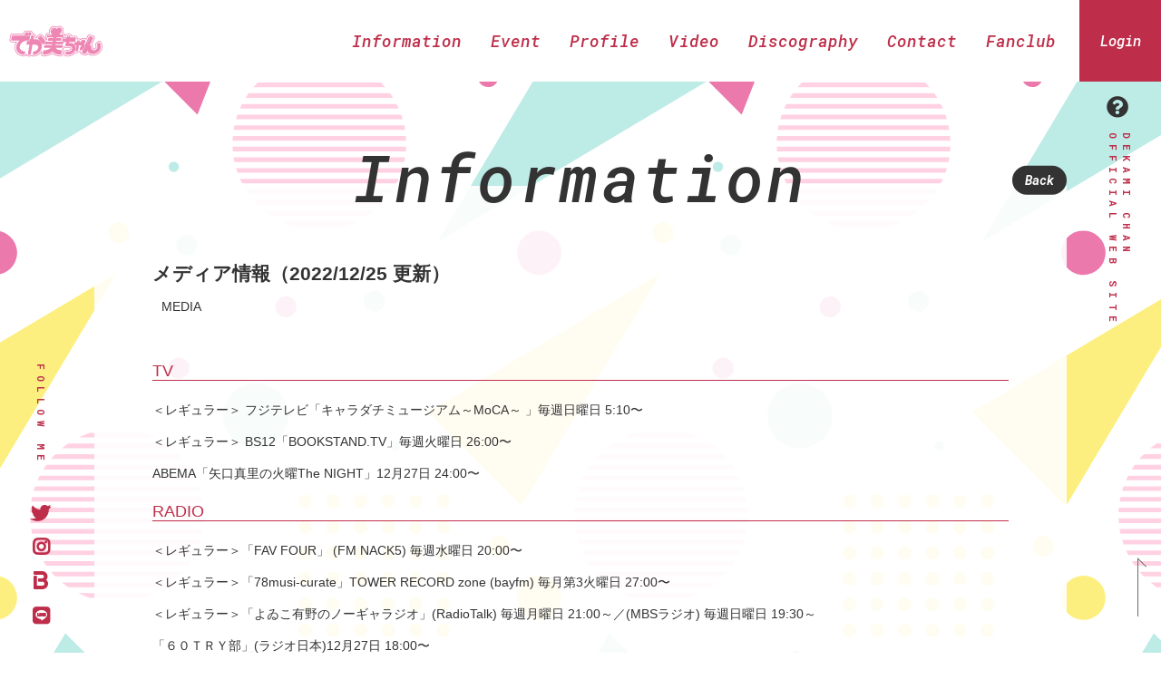

--- FILE ---
content_type: text/html; charset=utf-8
request_url: https://www.paipaidekami.com/contents/607262
body_size: 9605
content:
<!doctype html>
<html>
	<head prefix="og: http://ogp.me/ns# fb: http://ogp.me/ns/fb#">
		
<link rel="preload" as="script" href="https://www.googletagmanager.com/gtm.js?id=GTM-KTX6S5S">
<script>(function(w,d,s,l,i){w[l]=w[l]||[];w[l].push({'gtm.start':
new Date().getTime(),event:'gtm.js'});var f=d.getElementsByTagName(s)[0],
j=d.createElement(s),dl=l!='dataLayer'?'&l='+l:'';j.async=true;j.src=
'https://www.googletagmanager.com/gtm.js?id='+i+dl;f.parentNode.insertBefore(j,f);
})(window,document,'script','dataLayer','GTM-KTX6S5S');</script>
		<meta charset="utf-8">
		<title>メディア情報（2022/12/25 更新） | でか美ちゃん Official Web Site</title>
		<meta name="pinterest" content="nopin" description="申し訳ございません。ピンを保存することはお断りしております。" />
		<meta name="viewport" content="width=device-width, initial-scale=1.0, minimum-scale=1.0">
		<meta name="description" content="多方面から評価される的確なコメント力を武器に、場所を選ばず大活躍。自身の楽曲の作詞作曲やライブ活動、楽曲提供、グラビア、映画出演、コラム執筆などジャンルやメディアにとらわれず活動中。様々なユニットにも参加している。">
		<meta name="keywords" content="でか美ちゃん">
		<meta name="Copyright" content="YU-M Entertainment All Right Reserved.">
		<!--[if IEMobile]>
			<meta http-equiv="cleartype" content="on">
		<![endif]-->
		<meta name="format-detection" content="telephone=no">
		<meta content="authenticity_token" name="csrf-param" />
<meta content="FXtQ6tEXAMxTkh7cfHMqsi4DNEFKefCO2faLNzzUsJ8=" name="csrf-token" />

		<link href="https://www.paipaidekami.com/assets/paipaidekami/favicon.png" rel="shortcut icon" type="image/vnd.microsoft.icon" />

		<link rel="apple-touch-icon-precomposed" href="https://www.paipaidekami.com/s3/skiyaki/uploads/link/image/39834/apple-touch-icon.jpg" type="image/png" />
		<link rel="apple-touch-icon" href="https://www.paipaidekami.com/s3/skiyaki/uploads/link/image/39834/apple-touch-icon.jpg" />


		<meta property="og:site_name" content="でか美ちゃん Official Web Site">
<meta property="og:locale" content="ja_JP">
<meta name="twitter:card" content="summary_large_image">
<meta name="twitter:domain" content="www.paipaidekami.com">
	<meta name="twitter:site" content="@paipaidekami">
	<meta name="twitter:creator" content="@paipaidekami">
	<meta property="fb:app_id" content="396210661259341">
	<meta property="og:type" content="article">
	<meta property="og:url" content="https://www.paipaidekami.com/contents/607262">
	<meta name="twitter:url" content="https://www.paipaidekami.com/contents/607262">
		<meta property="og:title" content="メディア情報（2022/12/25 更新）">
		<meta name="twitter:title" content="メディア情報（2022/12/25 更新）">
			<meta property="og:description" content="TV＜レギュラー＞フジテレビ「キャラダチミュージアム～MoCA～」毎週日曜日5:10〜＜レギュラー＞BS12「BOOKSTAND.TV」毎週火曜日26:00〜ABEMA「矢口真里の火曜TheNIGHT」12月27日24:00〜RADIO＜レギュラー＞「FAVFOUR」(FM...">
			<meta name="twitter:description" content="TV＜レギュラー＞フジテレビ「キャラダチミュージアム～MoCA～」毎週日曜日5:10〜＜レギュラー＞BS12「BOOKSTAND.TV」毎週火曜日26:00〜ABEMA「矢口真里の火曜TheNIGHT」12月27日24:00〜RADIO＜レギュラー＞「FAVFOUR」(FM...">
				<meta property="og:image" content="https://www.paipaidekami.com/s3/skiyaki/uploads/link/image/39832/ogp.jpg">
				<meta name="twitter:image" content="https://www.paipaidekami.com/s3/skiyaki/uploads/link/image/39832/ogp.jpg">



		<link href="/assets/paipaidekami/app/application-eee0648bc3abf121d7062c424b02c256.css" media="all" rel="stylesheet" type="text/css" />
		  <script async src="https://www.googletagmanager.com/gtag/js?id=G-SYXXR1X5LZ"></script>
  <script>
    window.dataLayer = window.dataLayer || [];
    function gtag(){dataLayer.push(arguments);}
    gtag('js', new Date());

    gtag('config', 'G-SYXXR1X5LZ');
    gtag('event', 'custom_dimension', {
      'dimension': 'non_member',
      'send_to': 'G-SYXXR1X5LZ',
    });
  </script>

	</head>
	<body id="contents" class="show is-slide">
			<script src="https://www.google.com/recaptcha/api.js" type="text/javascript"></script>

		
<noscript><iframe src="https://www.googletagmanager.com/ns.html?id=GTM-KTX6S5S" height="0" width="0" style="display:none;visibility:hidden"></iframe></noscript>
		

		<header class="header header-pc hidden-xs hidden-sm">
	<div class="header-inner flex justify-between">
			<h1 class="logo">
				<a href="/">
					<picture>
									<img alt="ヘッダーロゴ" class="img-responsive logo" src="https://www.paipaidekami.com/s3/skiyaki/uploads/link/image/40027/1_header.png" />

					</picture>
</a>			</h1>

		<div class="header-nav flex flex-wrap align-center">
			<div class="header-nav-free">
				<ul class="header-menu-list menu-list list-unstyled flex flex-wrap" itemscope="itemscope" itemtype="http://www.schema.org/SiteNavigationElement">
					<li itemprop="name" class="header-menu-item">
	<a href="/contents/information" class="header-menu-link" itemprop="url">
		<span>Information</span>
</a></li>
<li itemprop="name" class="header-menu-item">
	<a href="/calendar" class="header-menu-link hidden-xs" itemprop="url">
		<span>Event</span>
</a>	<a href="/vertical_calendar" class="header-menu-link visible-xs" itemprop="url">
		<span>Event</span>
</a></li>
<li itemprop="name" class="header-menu-item">
	<a href="/profiles" class="header-menu-link" itemprop="url">
		<span>Profile</span>
</a></li>
		<li itemprop="name" class="menu_free">
				<div class="link-wrap">
					<a href="/movies/categories/video" class="header-menu-link" itemprop="url">
						<span>
							Video
						</span>
</a>			</div>
		<li itemprop="name" class="menu_free">
				<div class="link-wrap">
					<a href="/discography" class="header-menu-link" itemprop="url">
						<span>
							Discography
						</span>
</a>			</div>
		<li itemprop="name" class="menu_free">
				<div class="link-wrap">
					<a href="https://www.paipaidekami.com/pages/contact" class="header-menu-link" itemprop="url">
						<span>
							Contact
						</span>
</a>			</div>
	</li>


				</ul>
			</div>
			<div class="header-nav-member">
				<a id="fc-menu-slide" class="dropdown-trigger-link">Fanclub</a>
			</div>

		</div>

	</div>
	<div class="btn-header-login">
			<a href="/signup">Login</a>
	</div>

	<div class="header-fc-nav header-menu-member-block menu-member-block">
		<ul class="header-menu-list menu-list list-unstyled flex flex-wrap justify-center" itemscope="itemscope" itemtype="http://www.schema.org/SiteNavigationElement">
			<ul class="list-unstyled member-menu-list flex flex-wrap">
				<li itemprop="name" class="menu_member">
				<div class="link-wrap">
					<a href="/group/gallery" class="header-menu-link" itemprop="url">
						<span>
							Gallery
						</span>
</a>			</div>
		<li itemprop="name" class="menu_member">
				<div class="link-wrap">
					<a href="/dashboard/mail_magazine_subscriptions/edit" class="header-menu-link" itemprop="url">
						<span>
							MailMagazine
						</span>
</a>			</div>
		<li itemprop="name" class="menu_member">
				<div class="link-wrap">
					<a href="/contents/ticket" class="header-menu-link" itemprop="url">
						<span>
							Ticket
						</span>
</a>			</div>
		<li itemprop="name" class="menu_member">
				<div class="link-wrap">
					<a href="/movies/categories/movie" class="header-menu-link" itemprop="url">
						<span>
							Movie
						</span>
</a>			</div>
	</li>

</ul>

		</ul>
	</div>
</header>
<aside class="header-followme hidden-xs hidden-sm">
	<p class="vertical-block text-center"><span class="txt-vertical">FOLLOW ME</span></p>
		<ul class="sns-icons flex flex-wrap justify-center list-inline text-center">
			<li class="links-twitter">
				<a href="https://twitter.com/paipaidekami" target="_blank">
						<i class="fab fa-twitter"></i>
</a>			</li>
			<li class="links-insta">
				<a href="https://www.instagram.com/paipaidekami" target="_blank">
						<i class="fab fa-instagram"></i>
</a>			</li>
			<li class="links-line_blog">
				<a href="https://lineblog.me/paipaidekami/" target="_blank">
							<svg  class="icon-line-blog" xmlns="http://www.w3.org/2000/svg" viewBox="0 0 282.2 339.95">
								<title>line_blog</title>
								<path class="cls-1" d="M245.48,161.54c10.12,7.93,18.26,16.85,24.33,27.54A92,92,0,0,1,281,250.31c-6.54,41.44-31.23,68.39-69.69,82.54-12.23,4.5-26,6.48-39.11,6.66-52,.74-104,.32-156,.31C7,339.82.89,334.2.2,324.91c-.26-3.48,0-7,0-10.5q0-106,0-212c0-11,5.49-16.56,16.55-16.6q17.25-.06,34.5,0c10.89,0,16.06,5.36,16,16.42q0,81.75,0,163.51c0,7.32,0,7.31,7.28,7.3,31.67,0,63.33.07,95,0,19.15-.07,34.42-10.67,40-27.39,6-18-5.83-39.51-25.46-45.68a46,46,0,0,0-13.23-2c-22.83-.2-45.66-.07-68.49-.09-10.72,0-16.24-5.58-16.28-16.39,0-10.34-.09-20.67,0-31,.1-10.06,5.43-15.36,15.58-15.4,20.83-.1,41.67,0,62.49-.1,16.35-.11,31.18-11.34,35.88-25.51,4.76-14.39-4-30.31-16-37.52-7.21-4.34-15.11-5.69-23.43-5.68q-68.74.13-137.48.06c-3,0-6,0-9-.13C6.05,65.68.37,60.17.22,52,0,39.37-.09,26.7.13,14,.27,5.62,5.65.26,14.06.25c52.32,0,104.66-.76,157,.46C203.32,1.46,231.23,14.28,252,40c25.33,31.47,29.8,83.06-2.8,117.31C248,158.54,247,159.82,245.48,161.54Z"/>
							</svg>
</a>			</li>
			<li class="links-line">
				<a href="https://page.line.me/038lxfui" target="_blank">
						<i class="fab fa-line"></i>
</a>			</li>
	</ul>

</aside>
<aside class="header-membership hidden-xs hidden-sm">
	<a href="/about/membership">
		<i class="fas fa-question-circle"></i>
			<p class="vertical-block text-center"><span class="txt-vertical">DEKAMI CHAN<br>OFFICIAL WEB SITE</span></p>
</a></aside>

		<header class="header header-sp visible-xs visible-sm">
	<div class="header-inner">
			<h1 class="logo">
				<a href="/">
					<picture>
									<img alt="ヘッダーロゴ" class="img-responsive logo" src="https://www.paipaidekami.com/s3/skiyaki/uploads/link/image/40027/1_header.png" />

					</picture>
</a>			</h1>
	</div>

	<div class="btn-header-nav">
		<a>
			<div class="btn-menu-icon">
				<span></span>
				<span></span>
				<span></span>
			</div>
		</a>
	</div>

		<nav class="slide-nav-sp">
			<div class="container">
				<div class="nav-inner">
					<nav>
						<section class="nav-menu-auth">
										<img alt="メインビジュアルロゴ" class="img-responsive logo_square" src="https://www.paipaidekami.com/s3/skiyaki/uploads/link/image/40025/1_TOP.jpg" />

							<div class="auth-menu">
								<ul class="auth-menu-list list-unstyled">
										<li class="auth-list-item">
		<a href="/signup" class=" btn-join btn btn-block btn-auth"><span class="btn-auth-text">Join</span></a>
	</li>
	<li class="auth-list-item">
		<a href="/signin" class=" btn-login btn btn-block btn-auth"><span class="btn-auth-text">Login</span></a>
	</li>

								</ul>
							</div>
						</section>
						<section class="nav-menu">
							<div class="nav-menu-members-inner">
								<ul class="slide-nav-list list-unstyled" itemscope="itemscope" itemtype="http://www.schema.org/SiteNavigationElement">
									<li itemprop="name" class="header-menu-item">
	<a href="/contents/information" class="header-menu-link" itemprop="url">
		<span>Information</span>
</a></li>
<li itemprop="name" class="header-menu-item">
	<a href="/calendar" class="header-menu-link hidden-xs" itemprop="url">
		<span>Event</span>
</a>	<a href="/vertical_calendar" class="header-menu-link visible-xs" itemprop="url">
		<span>Event</span>
</a></li>
<li itemprop="name" class="header-menu-item">
	<a href="/profiles" class="header-menu-link" itemprop="url">
		<span>Profile</span>
</a></li>
		<li itemprop="name" class="menu_free">
				<div class="link-wrap">
					<a href="/movies/categories/video" class="header-menu-link" itemprop="url">
						<span>
							Video
						</span>
</a>			</div>
		<li itemprop="name" class="menu_free">
				<div class="link-wrap">
					<a href="/discography" class="header-menu-link" itemprop="url">
						<span>
							Discography
						</span>
</a>			</div>
		<li itemprop="name" class="menu_free">
				<div class="link-wrap">
					<a href="https://www.paipaidekami.com/pages/contact" class="header-menu-link" itemprop="url">
						<span>
							Contact
						</span>
</a>			</div>
	</li>


								</ul>
								<ul class="slide-nav-list list-unstyled" itemscope="itemscope" itemtype="http://www.schema.org/SiteNavigationElement">
									<ul class="list-unstyled member-menu-list flex flex-wrap">
				<li itemprop="name" class="menu_member">
				<div class="link-wrap">
					<a href="/group/gallery" class="header-menu-link" itemprop="url">
						<span>
							Gallery
						</span>
</a>			</div>
		<li itemprop="name" class="menu_member">
				<div class="link-wrap">
					<a href="/dashboard/mail_magazine_subscriptions/edit" class="header-menu-link" itemprop="url">
						<span>
							MailMagazine
						</span>
</a>			</div>
		<li itemprop="name" class="menu_member">
				<div class="link-wrap">
					<a href="/contents/ticket" class="header-menu-link" itemprop="url">
						<span>
							Ticket
						</span>
</a>			</div>
		<li itemprop="name" class="menu_member">
				<div class="link-wrap">
					<a href="/movies/categories/movie" class="header-menu-link" itemprop="url">
						<span>
							Movie
						</span>
</a>			</div>
	</li>

</ul>

								</ul>
							</div>
						</section>
					</nav>
				</div>
			</div>
		</nav>
	<div class="overlay"></div>
</header>


		<div id="content-wrapper" class="wrapper">
			<div class="wrapper-content">
				<div class="wrapper-content-inner">

						<main class="main">
							<div class="content container">
									<script type="application/ld+json">
		{"@context":"http://schema.org","@type":"NewsArticle","mainEntityOfPage":{"@type":"WebPage","@id":"https://www.paipaidekami.com/contents/607262"},"headline":"\u30e1\u30c7\u30a3\u30a2\u60c5\u5831\uff082022/12/25 \u66f4\u65b0\uff09","image":"https://www.paipaidekami.com/assets/fallback/image/file/default-9af2175cd8c88f6a375ae86a3e99f2ad.jpg","datePublished":"2022/12/25","dateModified":"2022-12-26T22:24:24+09:00","author":{"@type":"Organization","name":"\u3067\u304b\u7f8e\u3061\u3083\u3093 Official Web Site"},"publisher":{"@type":"Organization","name":"\u3067\u304b\u7f8e\u3061\u3083\u3093 Official Web Site","logo":{"@type":"ImageObject","url":"https://www.paipaidekami.com/assets/fallback/image/file/default-9af2175cd8c88f6a375ae86a3e99f2ad.jpg"}},"description":" \r\n TV \r\n\r\n \r\n \r\n \uff1c\u30ec\u30ae\u30e5\u30e9\u30fc\uff1e\u00a0\u30d5\u30b8\u30c6\u30ec\u30d3\u300c\u30ad\u30e3\u30e9\u30c0\u30c1\u30df\u30e5\u30fc\u30b8\u30a2\u30e0\uff5eMoCA\uff5e\u00a0\u300d\u6bce\u9031\u65e5\u66dc\u65e5\u00a05:10\u301c \r\n\r\n \uff1c\u30ec\u30ae\u30e5\u30e9\u30fc\uff1e\u00a0BS12\u300cBOOKSTAND.TV\u300d\u6bce\u9031\u706b\u66dc\u65e5\u00a026:00\u301c \r\n\r\n ABEMA\u300c\u77e2\u53e3\u771f\u91cc\u306e\u706b\u66dcThe\u00a0NIGHT\u300d12\u670827\u65e5\u00a024:00\u301c \r\n \r\n \r\n\r\n RADIO \r\n\r\n \r\n \r\n \uff1c\u30ec\u30ae\u30e5\u30e9\u30fc\uff1e\u300cFAV\u00a0FOUR\u300d\u00a0(FM\u00a0NACK5)\u00a0\u6bce\u9031\u6c34\u66dc\u65e5\u00a020:00\u301c \r\n\r\n \uff1c\u30ec\u30ae\u30e5\u30e9\u30fc\uff1e\u300c78musi-curate\u300dTOWER\u00a0RECORD\u00a0zone\u00a0(bayfm)\u00a0\u6bce\u6708\u7b2c3\u706b\u66dc\u65e5\u00a027:00\u301c \r\n\r\n \uff1c\u30ec\u30ae\u30e5\u30e9\u30fc\uff1e\u300c\u3088\u3090\u3053\u6709\u91ce\u306e\u30ce\u30fc\u30ae\u30e3\u30e9\u30b8\u30aa\u300d(RadioTalk)\u00a0\u6bce\u9031\u6708\u66dc\u65e5\u00a021:00\uff5e\uff0f(MBS\u30e9\u30b8\u30aa)\u00a0\u6bce\u9031\u65e5\u66dc\u65e5\u00a019:30\uff5e \r\n\r\n \u300c\uff16\uff10\uff34\uff32\uff39\u90e8\u300d(\u30e9\u30b8\u30aa\u65e5\u672c)12\u670827\u65e5\u00a018:00\u301c \r\n\r\n \u00a0 \r\n\r\n \r\n \r\n MAGAZINE \r\n \r\n \r\n\r\n \r\n \r\n \r\n \r\n \uff1c\u30ec\u30ae\u30e5\u30e9\u30fc\uff1e\u00a0CD\u30b8\u30e3\u30fc\u30ca\u30eb\u00a0(3,6,9,12\u670820\u65e5\u767a\u58f2) \r\n \r\n \r\n \r\n \r\n\r\n \r\n \r\n WEB \r\n \r\n \r\n\r\n \r\n \r\n \u300c\u3067\u304b\u7f8e\u3061\u3083\u3093\u306e\u30c6\u30ec\u30d3\u306e\u91d1\u8a00\u00a0\u300d(QJweb)\u9023\u8f09\u4e2d \r\n \r\n \r\n \r\n \r\n \r\n"}
	</script>


<section class="show-details corner">
	<div class="corner-header">
		<h1 class="corner-title title title-line"><span>Information</span></h1>
		<div class="historyback hidden-xs">
	<a class="btn btn-xs" href="#" onclick="history.back(); return false;">Back</a>
</div>

	</div>
	<div class="details corner-details">
		<article class="contents-show">
			<div class="contents-show-header">
				<h2 class="title">メディア情報（2022/12/25 更新）</h2>
				<div class="meta flex align-center justify-start">
								<p class="tag">MEDIA</p>
				</div>
			</div>

			<div class="contents-show-body">
				<div class="body">
					<div class="benefit-block section">
<h4 class="benefit-block-title moon mt20 mb20" style="border-bottom: 1px solid #BE2E4A"><font color="#be2e4a">TV</font></h4>

<div class="benefit-block section">
<div class="benefit-block section">
<p>＜レギュラー＞&nbsp;フジテレビ「キャラダチミュージアム～MoCA～&nbsp;」毎週日曜日&nbsp;5:10〜</p>

<p>＜レギュラー＞&nbsp;BS12「BOOKSTAND.TV」毎週火曜日&nbsp;26:00〜</p>

<p>ABEMA「矢口真里の火曜The&nbsp;NIGHT」12月27日&nbsp;24:00〜</p>
</div>
</div>

<h4 class="benefit-block-title moon mt20 mb20" style="border-bottom: 1px solid #BE2E4A"><font color="#be2e4a">RADIO</font></h4>

<div class="benefit-block section">
<div class="benefit-block section">
<p>＜レギュラー＞「FAV&nbsp;FOUR」&nbsp;(FM&nbsp;NACK5)&nbsp;毎週水曜日&nbsp;20:00〜</p>

<p>＜レギュラー＞「78musi-curate」TOWER&nbsp;RECORD&nbsp;zone&nbsp;(bayfm)&nbsp;毎月第3火曜日&nbsp;27:00〜</p>

<p>＜レギュラー＞「よゐこ有野のノーギャラジオ」(RadioTalk)&nbsp;毎週月曜日&nbsp;21:00～／(MBSラジオ)&nbsp;毎週日曜日&nbsp;19:30～</p>

<p>「６０ＴＲＹ部」(ラジオ日本)12月27日&nbsp;18:00〜</p>

<p>&nbsp;</p>

<div class="benefit-block section">
<div class="benefit-block section">
<h4 class="benefit-block-title moon mt20 mb20" style="border-bottom: 1px solid #BE2E4A"><font color="#be2e4a">MAGAZINE</font></h4>
</div>
</div>

<div class="benefit-block section">
<div class="benefit-block section">
<div class="benefit-block section">
<div class="benefit-block section">
<p>＜レギュラー＞&nbsp;CDジャーナル&nbsp;(3,6,9,12月20日発売)</p>
</div>
</div>
</div>
</div>

<div class="benefit-block section">
<div class="benefit-block section">
<h4 class="benefit-block-title moon mt20 mb20" style="border-bottom: 1px solid #BE2E4A"><font color="#be2e4a">WEB</font></h4>
</div>
</div>

<div class="benefit-block section">
<div class="benefit-block section">
<p>「でか美ちゃんのテレビの金言&nbsp;」(QJweb)連載中</p>
</div>
</div>
</div>
</div>
</div>

				</div>
			</div>

			<aside class="contents-show-footer">

				<div class="list-share-btns-wrap ">
	<ul class="list-share-btns social-list list-unstyled justify-end">
		<li class="list-share-btns-item btn-twitter">
			<a href="//twitter.com/share?ref_src=twsrc%5Etfw" class="twitter-share-button" data-text="メディア情報（2022/12/25 更新） | でか美ちゃん Official Web Site" data-url="https://www.paipaidekami.com/contents/607262" data-lang="ja" data-show-count="false">Tweet</a>
		</li>
			<li class="list-share-btns-item btn-facebook-share">
				<div class="fb-share-button" data-href="https%3A%2F%2Fwww.paipaidekami.com%2Fcontents%2F607262" data-layout="button" data-size="small"><a target="_blank" href="//www.facebook.com/sharer/sharer.php?u=https%3A%2F%2Fwww.paipaidekami.com%2Fcontents%2F607262&amp;src=sdkpreparse" class="fb-xfbml-parse-ignore">シェア</a></div>
			</li>
			<li class="list-share-btns-item btn-line">
				<div class="line-it-button" data-lang="ja" data-type="share-a" data-url="https://www.paipaidekami.com/contents/607262" data-color="default" data-size="small" data-count="false" data-ver="3" style="display: none;"></div>
			</li>
	</ul>
</div>





					<div class="next-prev clearfix">
							<div class="btn-next pull-right">
								<a href="/contents/608860" class="btn btn-default btn-sm">次の記事</a>
							</div>
						<div class="btn-list text-center">
							<a href="/contents/information" class="btn btn-default btn-sm">一覧へ戻る</a>
						</div>
							<div class="btn-prev pull-left">
								<a href="/contents/578133" class="btn btn-default btn-sm">前の記事</a>
							</div>
					</div>

			</aside>

		</article>
	</div>
</section>

							</div>
						</main>
				</div>
				<footer id="footer" class="footer">
	<div class="container">
		<aside class="sns_footer visible-xs">
				<ul class="sns-icons flex flex-wrap justify-center list-inline text-center">
			<li class="links-twitter">
				<a href="https://twitter.com/paipaidekami" target="_blank">
						<i class="fab fa-twitter"></i>
</a>			</li>
			<li class="links-insta">
				<a href="https://www.instagram.com/paipaidekami" target="_blank">
						<i class="fab fa-instagram"></i>
</a>			</li>
			<li class="links-line_blog">
				<a href="https://lineblog.me/paipaidekami/" target="_blank">
							<svg  class="icon-line-blog" xmlns="http://www.w3.org/2000/svg" viewBox="0 0 282.2 339.95">
								<title>line_blog</title>
								<path class="cls-1" d="M245.48,161.54c10.12,7.93,18.26,16.85,24.33,27.54A92,92,0,0,1,281,250.31c-6.54,41.44-31.23,68.39-69.69,82.54-12.23,4.5-26,6.48-39.11,6.66-52,.74-104,.32-156,.31C7,339.82.89,334.2.2,324.91c-.26-3.48,0-7,0-10.5q0-106,0-212c0-11,5.49-16.56,16.55-16.6q17.25-.06,34.5,0c10.89,0,16.06,5.36,16,16.42q0,81.75,0,163.51c0,7.32,0,7.31,7.28,7.3,31.67,0,63.33.07,95,0,19.15-.07,34.42-10.67,40-27.39,6-18-5.83-39.51-25.46-45.68a46,46,0,0,0-13.23-2c-22.83-.2-45.66-.07-68.49-.09-10.72,0-16.24-5.58-16.28-16.39,0-10.34-.09-20.67,0-31,.1-10.06,5.43-15.36,15.58-15.4,20.83-.1,41.67,0,62.49-.1,16.35-.11,31.18-11.34,35.88-25.51,4.76-14.39-4-30.31-16-37.52-7.21-4.34-15.11-5.69-23.43-5.68q-68.74.13-137.48.06c-3,0-6,0-9-.13C6.05,65.68.37,60.17.22,52,0,39.37-.09,26.7.13,14,.27,5.62,5.65.26,14.06.25c52.32,0,104.66-.76,157,.46C203.32,1.46,231.23,14.28,252,40c25.33,31.47,29.8,83.06-2.8,117.31C248,158.54,247,159.82,245.48,161.54Z"/>
							</svg>
</a>			</li>
			<li class="links-line">
				<a href="https://page.line.me/038lxfui" target="_blank">
						<i class="fab fa-line"></i>
</a>			</li>
	</ul>

		</aside>
		<div class="footer-inner">
			<a href="#TOP" class="js-scroll-top" id="js-scroll-top">
				<img alt="Pagetop_arrow" class="scroll-svg" src="/assets/paipaidekami/pagetop_arrow-9039a5349c81e6d63b95effbea27ed2b.svg" />
</a>			<aside class="sort visible-xs">
				<div class="footer-link-title title">
					<a href="#footer-menu" data-toggle="collapse" data-control="true" aria-expanded="false" aria-controls="footer-menu">
						<span>Support Menu</span>
						<i class="fas fa-angle-down" aria-hidden="true"></i>
					</a>
				</div>
				<div id="footer-menu" class="collapse">
					<ul class="footer-menu-list list-unstyled">
						<li><a href="/about/membership">当サイトについて</a></li>
						<li><a href="/about/account">アカウントについて</a></li>
							<li><a href="/about/payment">お支払いについて</a></li>
						<li><a href="/about/terms">利用規約</a></li>
						<li><a href="/about/privacy">個人情報保護方針</a></li>
							<li><a href="/about/law">特商法に基づく表示</a></li>
						<li><a href="/about/environment">推奨環境</a></li>
						<li><a href="/help">よくあるご質問</a></li>
						<li><a href="/dashboard">退会</a></li>
					</ul>
				</div>
			</aside>

			<ul class="hidden-xs footer-menu-list footer-menu flex flex-wrap justify-start list-unstyled">
				<li><a href="/about/membership">当サイトについて</a></li>
				<li><a href="/about/account">アカウントについて</a></li>
					<li><a href="/about/payment">お支払いについて</a></li>
				<li><a href="/about/terms">利用規約</a></li>
				<li><a href="/about/privacy">個人情報保護方針</a></li>
					<li><a href="/about/law">特商法に基づく表示</a></li>
				<li><a href="/about/environment">推奨環境</a></li>
				<li><a href="/help">よくあるご質問</a></li>
				<li><a href="/dashboard">退会</a></li>
			</ul>

			<div class="copyright text-center">
				<p>掲載されているすべてのコンテンツ(記事、画像、音声データ、映像データ等)の無断転載を禁じます。</p>
				<p class="text-copyright web-font"><small>&copy; 2026 YU-M Entertainment All Right Reserved. Powered by <a href="http://skiyaki.com">SKIYAKI Inc.</a></small></p>
				<div class="bitfan-link-btn">
	<a href="https://bitfan.id/" class="btn-bitfan" rel="noopener" target="_blank">
		<svg id="logo-bitfan" class="logo-bitfan" xmlns="http://www.w3.org/2000/svg" width="52.481" height="14.45" viewBox="0 0 52.481 14.45">
			<title>Bitfan</title>
			<g transform="translate(-92.791 519.698)">
				<path class="logo-bitfan-path01" d="M92.791-503.425V-516.2a.13.13,0,0,1,.128-.127h2.558a.128.128,0,0,1,.128.128v4.505a3.85,3.85,0,0,1,1.065-.532,4.062,4.062,0,0,1,1.339-.235,3.771,3.771,0,0,1,2.217.636,4.075,4.075,0,0,1,1.387,1.681,5.453,5.453,0,0,1,.479,2.3,4.658,4.658,0,0,1-.626,2.435,3.857,3.857,0,0,1-1.827,1.788,7.554,7.554,0,0,1-2.9.322H92.92A.12.12,0,0,1,92.791-503.425Zm2.814-4.73v2.641c.159.005.529.005.529.005h.78a2.572,2.572,0,0,0,1.72-.533,2.293,2.293,0,0,0,.625-1.7,3.284,3.284,0,0,0-.186-1.094,1.994,1.994,0,0,0-.586-.87,1.555,1.555,0,0,0-1.045-.342,1.739,1.739,0,0,0-1.387.518A2.028,2.028,0,0,0,95.6-508.156Z" transform="translate(0 -1.964)"/>
				<path class="logo-bitfan-path01" d="M196.937-498.856v-9.5a.128.128,0,0,1,.128-.128H199.6a.128.128,0,0,1,.128.13l0,.7a5.631,5.631,0,0,1,1.182-.587,5.1,5.1,0,0,1,1.515-.243,3.38,3.38,0,0,1,2.5.938,3.766,3.766,0,0,1,.938,2.775v5.918a.128.128,0,0,1-.128.128H203.18a.128.128,0,0,1-.128-.128v-5.335a1.921,1.921,0,0,0-.382-1.22,1.529,1.529,0,0,0-1.13-.5,1.627,1.627,0,0,0-1.325.551,1.889,1.889,0,0,0-.485,1.33v5.175a.128.128,0,0,1-.128.128h-2.538A.128.128,0,0,1,196.937-498.856Z" transform="translate(-60.594 -6.523)"/>
				<g transform="translate(104.124 -518.768)">
					<path class="logo-bitfan-path01" d="M120.124-498.032v-8.909a.129.129,0,0,1,.129-.129h2.556a.129.129,0,0,1,.128.129v8.909a.128.128,0,0,1-.128.128h-2.556A.129.129,0,0,1,120.124-498.032Z" transform="translate(-120.027 511.421)"/>
					<path class="logo-bitfan-path01" d="M121.392-517.475h0a1.5,1.5,0,0,0-1.5,1.5,1.5,1.5,0,0,0,1.5,1.5h0a1.5,1.5,0,0,0,1.5-1.5A1.5,1.5,0,0,0,121.392-517.475Z" transform="translate(-119.891 517.475)"/>
				</g>
				<path class="logo-bitfan-path01" d="M177.269-498.882l0-.666a4.233,4.233,0,0,1-2.783.8,4.208,4.208,0,0,1-1.362-.245,2.675,2.675,0,0,1-1.224-.872,2.657,2.657,0,0,1-.509-1.724,2.952,2.952,0,0,1,.558-1.823,3.436,3.436,0,0,1,1.518-1.127,5.785,5.785,0,0,1,2.155-.382c.326,0,.657.007.989.02a4.072,4.072,0,0,1,.657.059v-.2a1.067,1.067,0,0,0-.539-1.009,2.446,2.446,0,0,0-1.224-.3,4.446,4.446,0,0,0-1.548.235,5.2,5.2,0,0,0-.951.46.13.13,0,0,1-.178-.036l-1.017-1.517a.129.129,0,0,1,.028-.176,6.3,6.3,0,0,1,1.451-.759,7.322,7.322,0,0,1,2.606-.382,3.932,3.932,0,0,1,3.1,1.127,4.4,4.4,0,0,1,1,3.028v5.492a.13.13,0,0,1-.13.13H177.4A.129.129,0,0,1,177.269-498.882Zm0-3.455v-.745c-.066-.013-.189-.029-.373-.049a5.915,5.915,0,0,0-.627-.03,3.09,3.09,0,0,0-1.666.333,1.074,1.074,0,0,0-.49.941q0,1.137,1.372,1.137a2.019,2.019,0,0,0,1.224-.412A1.372,1.372,0,0,0,177.267-502.337Z" transform="translate(-45.73 -6.498)"/>
				<path class="logo-bitfan-path01" d="M158.821-514.417h-2.039V-515.7l0-.284a1.289,1.289,0,0,1,.352-.943,1.228,1.228,0,0,1,.934-.377l.751,0a.13.13,0,0,0,.13-.13v-2.137a.13.13,0,0,0-.13-.13h-1.084a4.212,4.212,0,0,0-1.8.4,3.389,3.389,0,0,0-1.407,1.221,3.773,3.773,0,0,0-.547,2.131v.4h0v1.132h-1.356a.129.129,0,0,0-.129.129v1.95a.129.129,0,0,0,.129.13h1.356v6.828a.129.129,0,0,0,.129.129h2.535a.129.129,0,0,0,.129-.129v-6.828h2.039a.13.13,0,0,0,.13-.129v-1.95A.13.13,0,0,0,158.821-514.417Z" transform="translate(-34.742)"/>
				<path class="logo-bitfan-path01" d="M138.7-504.387a.13.13,0,0,0-.13-.13h-1.181a.957.957,0,0,1-.83-.361,1.363,1.363,0,0,1-.264-.913v-3.276h2.235a.13.13,0,0,0,.129-.129v-1.95a.13.13,0,0,0-.13-.13H136.3v-2.88a.129.129,0,0,0-.13-.129h-2.555a.129.129,0,0,0-.129.129v2.88h-1.317a.129.129,0,0,0-.129.13v1.95a.129.129,0,0,0,.129.129h1.317v3.12a5.659,5.659,0,0,0,.322,1.994,2.671,2.671,0,0,0,1.084,1.349,3.806,3.806,0,0,0,2.071.489h1.611a.13.13,0,0,0,.13-.13Z" transform="translate(-22.835 -3.149)"/>
			</g>
		</svg>

</a></div>
			</div>
		</div>
	</div>
</footer>

			</div>
		</div>

		
		<!-- site_code=paipaidekami -->
		<script src="//ajaxzip3.github.io/ajaxzip3.js" charset="UTF-8"></script>
		<script async src="//platform.twitter.com/widgets.js" charset="utf-8"></script>
		<script src="/assets/paipaidekami/app/application-a5fa469ab47462526dce4b058f7ccd8a.js" type="text/javascript"></script>
		<script src="/assets/app/application_select_payment_type_form-47814d8c24b71831ca96a6510e21ddd9.js" type="text/javascript"></script>
		<script src="https://d.line-scdn.net/r/web/social-plugin/js/thirdparty/loader.min.js" async="async" defer="defer"></script>
		
<div id="fb-root"></div>
<script async defer crossorigin="anonymous" src="//connect.facebook.net/ja_JP/sdk.js#xfbml=1&version=v24.0&appId=396210661259341"></script>
		

	</body>
</html>


--- FILE ---
content_type: text/css
request_url: https://www.paipaidekami.com/assets/paipaidekami/app/application-eee0648bc3abf121d7062c424b02c256.css
body_size: 59608
content:
@charset "UTF-8";/*!
 *  Font Awesome 4.5.0 by @davegandy - http://fontawesome.io - @fontawesome
 *  License - http://fontawesome.io/license (Font: SIL OFL 1.1, CSS: MIT License)
 */@import url("//use.fontawesome.com/releases/v5.4.1/css/all.css");@import url("//fonts.googleapis.com/css?family=Roboto+Mono:300,300i,400,400i,500,500i,700,700i&display=swap");@import url("//use.fontawesome.com/releases/v5.7.1/css/all.css");@font-face{font-family:'FontAwesome';src:url("/assets/fontawesome-webfont-9e29af4203d997edcb50b93173af2062.eot?v=4.5.0");src:url("/assets/fontawesome-webfont-9e29af4203d997edcb50b93173af2062.eot?#iefix&v=4.5.0") format("embedded-opentype"),url("/assets/fontawesome-webfont-d772b0eecbf47725c050bf820b4f34c1.woff2?v=4.5.0") format("woff2"),url("/assets/fontawesome-webfont-1d1a4a1a1482c78e33164b8d3f70687f.woff?v=4.5.0") format("woff"),url("/assets/fontawesome-webfont-56ec9dad9f7ebf7f949d6a52a544497b.ttf?v=4.5.0") format("truetype"),url("/assets/fontawesome-webfont-a9adc1361fc864e2dcebbdb6362cef82.svg?v=4.5.0#fontawesomeregular") format("svg");font-weight:normal;font-style:normal}.fa{display:inline-block;font:normal normal normal 14px/1 FontAwesome;font-size:inherit;text-rendering:auto;-webkit-font-smoothing:antialiased;-moz-osx-font-smoothing:grayscale}.fa-lg{font-size:1.33333333em;line-height:0.75em;vertical-align:-15%}.fa-2x{font-size:2em}.fa-3x{font-size:3em}.fa-4x{font-size:4em}.fa-5x{font-size:5em}.fa-fw{width:1.28571429em;text-align:center}.fa-ul{padding-left:0;margin-left:2.14285714em;list-style-type:none}.fa-ul>li{position:relative}.fa-li{position:absolute;left:-2.14285714em;width:2.14285714em;top:0.14285714em;text-align:center}.fa-li.fa-lg{left:-1.85714286em}.fa-border{padding:.2em .25em .15em;border:solid 0.08em #eeeeee;border-radius:.1em}.fa-pull-left{float:left}.fa-pull-right{float:right}.fa.fa-pull-left{margin-right:.3em}.fa.fa-pull-right{margin-left:.3em}.pull-right{float:right}.pull-left{float:left}.fa.pull-left{margin-right:.3em}.fa.pull-right{margin-left:.3em}.fa-spin{-webkit-animation:fa-spin 2s infinite linear;animation:fa-spin 2s infinite linear}.fa-pulse{-webkit-animation:fa-spin 1s infinite steps(8);animation:fa-spin 1s infinite steps(8)}@-webkit-keyframes fa-spin{0%{-webkit-transform:rotate(0deg);transform:rotate(0deg)}100%{-webkit-transform:rotate(359deg);transform:rotate(359deg)}}@keyframes fa-spin{0%{-webkit-transform:rotate(0deg);transform:rotate(0deg)}100%{-webkit-transform:rotate(359deg);transform:rotate(359deg)}}.fa-rotate-90{filter:progid:DXImageTransform.Microsoft.BasicImage(rotation=1);-webkit-transform:rotate(90deg);-ms-transform:rotate(90deg);transform:rotate(90deg)}.fa-rotate-180{filter:progid:DXImageTransform.Microsoft.BasicImage(rotation=2);-webkit-transform:rotate(180deg);-ms-transform:rotate(180deg);transform:rotate(180deg)}.fa-rotate-270{filter:progid:DXImageTransform.Microsoft.BasicImage(rotation=3);-webkit-transform:rotate(270deg);-ms-transform:rotate(270deg);transform:rotate(270deg)}.fa-flip-horizontal{filter:progid:DXImageTransform.Microsoft.BasicImage(rotation=0, mirror=1);-webkit-transform:scale(-1, 1);-ms-transform:scale(-1, 1);transform:scale(-1, 1)}.fa-flip-vertical{filter:progid:DXImageTransform.Microsoft.BasicImage(rotation=2, mirror=1);-webkit-transform:scale(1, -1);-ms-transform:scale(1, -1);transform:scale(1, -1)}:root .fa-rotate-90,:root .fa-rotate-180,:root .fa-rotate-270,:root .fa-flip-horizontal,:root .fa-flip-vertical{filter:none}.fa-stack{position:relative;display:inline-block;width:2em;height:2em;line-height:2em;vertical-align:middle}.fa-stack-1x,.fa-stack-2x{position:absolute;left:0;width:100%;text-align:center}.fa-stack-1x{line-height:inherit}.fa-stack-2x{font-size:2em}.fa-inverse{color:#ffffff}.fa-glass:before{content:"\f000"}.fa-music:before{content:"\f001"}.fa-search:before{content:"\f002"}.fa-envelope-o:before{content:"\f003"}.fa-heart:before{content:"\f004"}.fa-star:before{content:"\f005"}.fa-star-o:before{content:"\f006"}.fa-user:before{content:"\f007"}.fa-film:before{content:"\f008"}.fa-th-large:before{content:"\f009"}.fa-th:before{content:"\f00a"}.fa-th-list:before{content:"\f00b"}.fa-check:before{content:"\f00c"}.fa-remove:before,.fa-close:before,.fa-times:before{content:"\f00d"}.fa-search-plus:before{content:"\f00e"}.fa-search-minus:before{content:"\f010"}.fa-power-off:before{content:"\f011"}.fa-signal:before{content:"\f012"}.fa-gear:before,.fa-cog:before{content:"\f013"}.fa-trash-o:before{content:"\f014"}.fa-home:before{content:"\f015"}.fa-file-o:before{content:"\f016"}.fa-clock-o:before{content:"\f017"}.fa-road:before{content:"\f018"}.fa-download:before{content:"\f019"}.fa-arrow-circle-o-down:before{content:"\f01a"}.fa-arrow-circle-o-up:before{content:"\f01b"}.fa-inbox:before{content:"\f01c"}.fa-play-circle-o:before{content:"\f01d"}.fa-rotate-right:before,.fa-repeat:before{content:"\f01e"}.fa-refresh:before{content:"\f021"}.fa-list-alt:before{content:"\f022"}.fa-lock:before{content:"\f023"}.fa-flag:before{content:"\f024"}.fa-headphones:before{content:"\f025"}.fa-volume-off:before{content:"\f026"}.fa-volume-down:before{content:"\f027"}.fa-volume-up:before{content:"\f028"}.fa-qrcode:before{content:"\f029"}.fa-barcode:before{content:"\f02a"}.fa-tag:before{content:"\f02b"}.fa-tags:before{content:"\f02c"}.fa-book:before{content:"\f02d"}.fa-bookmark:before{content:"\f02e"}.fa-print:before{content:"\f02f"}.fa-camera:before{content:"\f030"}.fa-font:before{content:"\f031"}.fa-bold:before{content:"\f032"}.fa-italic:before{content:"\f033"}.fa-text-height:before{content:"\f034"}.fa-text-width:before{content:"\f035"}.fa-align-left:before{content:"\f036"}.fa-align-center:before{content:"\f037"}.fa-align-right:before{content:"\f038"}.fa-align-justify:before{content:"\f039"}.fa-list:before{content:"\f03a"}.fa-dedent:before,.fa-outdent:before{content:"\f03b"}.fa-indent:before{content:"\f03c"}.fa-video-camera:before{content:"\f03d"}.fa-photo:before,.fa-image:before,.fa-picture-o:before{content:"\f03e"}.fa-pencil:before{content:"\f040"}.fa-map-marker:before{content:"\f041"}.fa-adjust:before{content:"\f042"}.fa-tint:before{content:"\f043"}.fa-edit:before,.fa-pencil-square-o:before{content:"\f044"}.fa-share-square-o:before{content:"\f045"}.fa-check-square-o:before{content:"\f046"}.fa-arrows:before{content:"\f047"}.fa-step-backward:before{content:"\f048"}.fa-fast-backward:before{content:"\f049"}.fa-backward:before{content:"\f04a"}.fa-play:before{content:"\f04b"}.fa-pause:before{content:"\f04c"}.fa-stop:before{content:"\f04d"}.fa-forward:before{content:"\f04e"}.fa-fast-forward:before{content:"\f050"}.fa-step-forward:before{content:"\f051"}.fa-eject:before{content:"\f052"}.fa-chevron-left:before{content:"\f053"}.fa-chevron-right:before{content:"\f054"}.fa-plus-circle:before{content:"\f055"}.fa-minus-circle:before{content:"\f056"}.fa-times-circle:before{content:"\f057"}.fa-check-circle:before{content:"\f058"}.fa-question-circle:before{content:"\f059"}.fa-info-circle:before{content:"\f05a"}.fa-crosshairs:before{content:"\f05b"}.fa-times-circle-o:before{content:"\f05c"}.fa-check-circle-o:before{content:"\f05d"}.fa-ban:before{content:"\f05e"}.fa-arrow-left:before{content:"\f060"}.fa-arrow-right:before{content:"\f061"}.fa-arrow-up:before{content:"\f062"}.fa-arrow-down:before{content:"\f063"}.fa-mail-forward:before,.fa-share:before{content:"\f064"}.fa-expand:before{content:"\f065"}.fa-compress:before{content:"\f066"}.fa-plus:before{content:"\f067"}.fa-minus:before{content:"\f068"}.fa-asterisk:before{content:"\f069"}.fa-exclamation-circle:before{content:"\f06a"}.fa-gift:before{content:"\f06b"}.fa-leaf:before{content:"\f06c"}.fa-fire:before{content:"\f06d"}.fa-eye:before{content:"\f06e"}.fa-eye-slash:before{content:"\f070"}.fa-warning:before,.fa-exclamation-triangle:before{content:"\f071"}.fa-plane:before{content:"\f072"}.fa-calendar:before{content:"\f073"}.fa-random:before{content:"\f074"}.fa-comment:before{content:"\f075"}.fa-magnet:before{content:"\f076"}.fa-chevron-up:before{content:"\f077"}.fa-chevron-down:before{content:"\f078"}.fa-retweet:before{content:"\f079"}.fa-shopping-cart:before{content:"\f07a"}.fa-folder:before{content:"\f07b"}.fa-folder-open:before{content:"\f07c"}.fa-arrows-v:before{content:"\f07d"}.fa-arrows-h:before{content:"\f07e"}.fa-bar-chart-o:before,.fa-bar-chart:before{content:"\f080"}.fa-twitter-square:before{content:"\f081"}.fa-facebook-square:before{content:"\f082"}.fa-camera-retro:before{content:"\f083"}.fa-key:before{content:"\f084"}.fa-gears:before,.fa-cogs:before{content:"\f085"}.fa-comments:before{content:"\f086"}.fa-thumbs-o-up:before{content:"\f087"}.fa-thumbs-o-down:before{content:"\f088"}.fa-star-half:before{content:"\f089"}.fa-heart-o:before{content:"\f08a"}.fa-sign-out:before{content:"\f08b"}.fa-linkedin-square:before{content:"\f08c"}.fa-thumb-tack:before{content:"\f08d"}.fa-external-link:before{content:"\f08e"}.fa-sign-in:before{content:"\f090"}.fa-trophy:before{content:"\f091"}.fa-github-square:before{content:"\f092"}.fa-upload:before{content:"\f093"}.fa-lemon-o:before{content:"\f094"}.fa-phone:before{content:"\f095"}.fa-square-o:before{content:"\f096"}.fa-bookmark-o:before{content:"\f097"}.fa-phone-square:before{content:"\f098"}.fa-twitter:before{content:"\f099"}.fa-facebook-f:before,.fa-facebook:before{content:"\f09a"}.fa-github:before{content:"\f09b"}.fa-unlock:before{content:"\f09c"}.fa-credit-card:before{content:"\f09d"}.fa-feed:before,.fa-rss:before{content:"\f09e"}.fa-hdd-o:before{content:"\f0a0"}.fa-bullhorn:before{content:"\f0a1"}.fa-bell:before{content:"\f0f3"}.fa-certificate:before{content:"\f0a3"}.fa-hand-o-right:before{content:"\f0a4"}.fa-hand-o-left:before{content:"\f0a5"}.fa-hand-o-up:before{content:"\f0a6"}.fa-hand-o-down:before{content:"\f0a7"}.fa-arrow-circle-left:before{content:"\f0a8"}.fa-arrow-circle-right:before{content:"\f0a9"}.fa-arrow-circle-up:before{content:"\f0aa"}.fa-arrow-circle-down:before{content:"\f0ab"}.fa-globe:before{content:"\f0ac"}.fa-wrench:before{content:"\f0ad"}.fa-tasks:before{content:"\f0ae"}.fa-filter:before{content:"\f0b0"}.fa-briefcase:before{content:"\f0b1"}.fa-arrows-alt:before{content:"\f0b2"}.fa-group:before,.fa-users:before{content:"\f0c0"}.fa-chain:before,.fa-link:before{content:"\f0c1"}.fa-cloud:before{content:"\f0c2"}.fa-flask:before{content:"\f0c3"}.fa-cut:before,.fa-scissors:before{content:"\f0c4"}.fa-copy:before,.fa-files-o:before{content:"\f0c5"}.fa-paperclip:before{content:"\f0c6"}.fa-save:before,.fa-floppy-o:before{content:"\f0c7"}.fa-square:before{content:"\f0c8"}.fa-navicon:before,.fa-reorder:before,.fa-bars:before{content:"\f0c9"}.fa-list-ul:before{content:"\f0ca"}.fa-list-ol:before{content:"\f0cb"}.fa-strikethrough:before{content:"\f0cc"}.fa-underline:before{content:"\f0cd"}.fa-table:before{content:"\f0ce"}.fa-magic:before{content:"\f0d0"}.fa-truck:before{content:"\f0d1"}.fa-pinterest:before{content:"\f0d2"}.fa-pinterest-square:before{content:"\f0d3"}.fa-google-plus-square:before{content:"\f0d4"}.fa-google-plus:before{content:"\f0d5"}.fa-money:before{content:"\f0d6"}.fa-caret-down:before{content:"\f0d7"}.fa-caret-up:before{content:"\f0d8"}.fa-caret-left:before{content:"\f0d9"}.fa-caret-right:before{content:"\f0da"}.fa-columns:before{content:"\f0db"}.fa-unsorted:before,.fa-sort:before{content:"\f0dc"}.fa-sort-down:before,.fa-sort-desc:before{content:"\f0dd"}.fa-sort-up:before,.fa-sort-asc:before{content:"\f0de"}.fa-envelope:before{content:"\f0e0"}.fa-linkedin:before{content:"\f0e1"}.fa-rotate-left:before,.fa-undo:before{content:"\f0e2"}.fa-legal:before,.fa-gavel:before{content:"\f0e3"}.fa-dashboard:before,.fa-tachometer:before{content:"\f0e4"}.fa-comment-o:before{content:"\f0e5"}.fa-comments-o:before{content:"\f0e6"}.fa-flash:before,.fa-bolt:before{content:"\f0e7"}.fa-sitemap:before{content:"\f0e8"}.fa-umbrella:before{content:"\f0e9"}.fa-paste:before,.fa-clipboard:before{content:"\f0ea"}.fa-lightbulb-o:before{content:"\f0eb"}.fa-exchange:before{content:"\f0ec"}.fa-cloud-download:before{content:"\f0ed"}.fa-cloud-upload:before{content:"\f0ee"}.fa-user-md:before{content:"\f0f0"}.fa-stethoscope:before{content:"\f0f1"}.fa-suitcase:before{content:"\f0f2"}.fa-bell-o:before{content:"\f0a2"}.fa-coffee:before{content:"\f0f4"}.fa-cutlery:before{content:"\f0f5"}.fa-file-text-o:before{content:"\f0f6"}.fa-building-o:before{content:"\f0f7"}.fa-hospital-o:before{content:"\f0f8"}.fa-ambulance:before{content:"\f0f9"}.fa-medkit:before{content:"\f0fa"}.fa-fighter-jet:before{content:"\f0fb"}.fa-beer:before{content:"\f0fc"}.fa-h-square:before{content:"\f0fd"}.fa-plus-square:before{content:"\f0fe"}.fa-angle-double-left:before{content:"\f100"}.fa-angle-double-right:before{content:"\f101"}.fa-angle-double-up:before{content:"\f102"}.fa-angle-double-down:before{content:"\f103"}.fa-angle-left:before{content:"\f104"}.fa-angle-right:before{content:"\f105"}.fa-angle-up:before{content:"\f106"}.fa-angle-down:before{content:"\f107"}.fa-desktop:before{content:"\f108"}.fa-laptop:before{content:"\f109"}.fa-tablet:before{content:"\f10a"}.fa-mobile-phone:before,.fa-mobile:before{content:"\f10b"}.fa-circle-o:before{content:"\f10c"}.fa-quote-left:before{content:"\f10d"}.fa-quote-right:before{content:"\f10e"}.fa-spinner:before{content:"\f110"}.fa-circle:before{content:"\f111"}.fa-mail-reply:before,.fa-reply:before{content:"\f112"}.fa-github-alt:before{content:"\f113"}.fa-folder-o:before{content:"\f114"}.fa-folder-open-o:before{content:"\f115"}.fa-smile-o:before{content:"\f118"}.fa-frown-o:before{content:"\f119"}.fa-meh-o:before{content:"\f11a"}.fa-gamepad:before{content:"\f11b"}.fa-keyboard-o:before{content:"\f11c"}.fa-flag-o:before{content:"\f11d"}.fa-flag-checkered:before{content:"\f11e"}.fa-terminal:before{content:"\f120"}.fa-code:before{content:"\f121"}.fa-mail-reply-all:before,.fa-reply-all:before{content:"\f122"}.fa-star-half-empty:before,.fa-star-half-full:before,.fa-star-half-o:before{content:"\f123"}.fa-location-arrow:before{content:"\f124"}.fa-crop:before{content:"\f125"}.fa-code-fork:before{content:"\f126"}.fa-unlink:before,.fa-chain-broken:before{content:"\f127"}.fa-question:before{content:"\f128"}.fa-info:before{content:"\f129"}.fa-exclamation:before{content:"\f12a"}.fa-superscript:before{content:"\f12b"}.fa-subscript:before{content:"\f12c"}.fa-eraser:before{content:"\f12d"}.fa-puzzle-piece:before{content:"\f12e"}.fa-microphone:before{content:"\f130"}.fa-microphone-slash:before{content:"\f131"}.fa-shield:before{content:"\f132"}.fa-calendar-o:before{content:"\f133"}.fa-fire-extinguisher:before{content:"\f134"}.fa-rocket:before{content:"\f135"}.fa-maxcdn:before{content:"\f136"}.fa-chevron-circle-left:before{content:"\f137"}.fa-chevron-circle-right:before{content:"\f138"}.fa-chevron-circle-up:before{content:"\f139"}.fa-chevron-circle-down:before{content:"\f13a"}.fa-html5:before{content:"\f13b"}.fa-css3:before{content:"\f13c"}.fa-anchor:before{content:"\f13d"}.fa-unlock-alt:before{content:"\f13e"}.fa-bullseye:before{content:"\f140"}.fa-ellipsis-h:before{content:"\f141"}.fa-ellipsis-v:before{content:"\f142"}.fa-rss-square:before{content:"\f143"}.fa-play-circle:before{content:"\f144"}.fa-ticket:before{content:"\f145"}.fa-minus-square:before{content:"\f146"}.fa-minus-square-o:before{content:"\f147"}.fa-level-up:before{content:"\f148"}.fa-level-down:before{content:"\f149"}.fa-check-square:before{content:"\f14a"}.fa-pencil-square:before{content:"\f14b"}.fa-external-link-square:before{content:"\f14c"}.fa-share-square:before{content:"\f14d"}.fa-compass:before{content:"\f14e"}.fa-toggle-down:before,.fa-caret-square-o-down:before{content:"\f150"}.fa-toggle-up:before,.fa-caret-square-o-up:before{content:"\f151"}.fa-toggle-right:before,.fa-caret-square-o-right:before{content:"\f152"}.fa-euro:before,.fa-eur:before{content:"\f153"}.fa-gbp:before{content:"\f154"}.fa-dollar:before,.fa-usd:before{content:"\f155"}.fa-rupee:before,.fa-inr:before{content:"\f156"}.fa-cny:before,.fa-rmb:before,.fa-yen:before,.fa-jpy:before{content:"\f157"}.fa-ruble:before,.fa-rouble:before,.fa-rub:before{content:"\f158"}.fa-won:before,.fa-krw:before{content:"\f159"}.fa-bitcoin:before,.fa-btc:before{content:"\f15a"}.fa-file:before{content:"\f15b"}.fa-file-text:before{content:"\f15c"}.fa-sort-alpha-asc:before{content:"\f15d"}.fa-sort-alpha-desc:before{content:"\f15e"}.fa-sort-amount-asc:before{content:"\f160"}.fa-sort-amount-desc:before{content:"\f161"}.fa-sort-numeric-asc:before{content:"\f162"}.fa-sort-numeric-desc:before{content:"\f163"}.fa-thumbs-up:before{content:"\f164"}.fa-thumbs-down:before{content:"\f165"}.fa-youtube-square:before{content:"\f166"}.fa-youtube:before{content:"\f167"}.fa-xing:before{content:"\f168"}.fa-xing-square:before{content:"\f169"}.fa-youtube-play:before{content:"\f16a"}.fa-dropbox:before{content:"\f16b"}.fa-stack-overflow:before{content:"\f16c"}.fa-instagram:before{content:"\f16d"}.fa-flickr:before{content:"\f16e"}.fa-adn:before{content:"\f170"}.fa-bitbucket:before{content:"\f171"}.fa-bitbucket-square:before{content:"\f172"}.fa-tumblr:before{content:"\f173"}.fa-tumblr-square:before{content:"\f174"}.fa-long-arrow-down:before{content:"\f175"}.fa-long-arrow-up:before{content:"\f176"}.fa-long-arrow-left:before{content:"\f177"}.fa-long-arrow-right:before{content:"\f178"}.fa-apple:before{content:"\f179"}.fa-windows:before{content:"\f17a"}.fa-android:before{content:"\f17b"}.fa-linux:before{content:"\f17c"}.fa-dribbble:before{content:"\f17d"}.fa-skype:before{content:"\f17e"}.fa-foursquare:before{content:"\f180"}.fa-trello:before{content:"\f181"}.fa-female:before{content:"\f182"}.fa-male:before{content:"\f183"}.fa-gittip:before,.fa-gratipay:before{content:"\f184"}.fa-sun-o:before{content:"\f185"}.fa-moon-o:before{content:"\f186"}.fa-archive:before{content:"\f187"}.fa-bug:before{content:"\f188"}.fa-vk:before{content:"\f189"}.fa-weibo:before{content:"\f18a"}.fa-renren:before{content:"\f18b"}.fa-pagelines:before{content:"\f18c"}.fa-stack-exchange:before{content:"\f18d"}.fa-arrow-circle-o-right:before{content:"\f18e"}.fa-arrow-circle-o-left:before{content:"\f190"}.fa-toggle-left:before,.fa-caret-square-o-left:before{content:"\f191"}.fa-dot-circle-o:before{content:"\f192"}.fa-wheelchair:before{content:"\f193"}.fa-vimeo-square:before{content:"\f194"}.fa-turkish-lira:before,.fa-try:before{content:"\f195"}.fa-plus-square-o:before{content:"\f196"}.fa-space-shuttle:before{content:"\f197"}.fa-slack:before{content:"\f198"}.fa-envelope-square:before{content:"\f199"}.fa-wordpress:before{content:"\f19a"}.fa-openid:before{content:"\f19b"}.fa-institution:before,.fa-bank:before,.fa-university:before{content:"\f19c"}.fa-mortar-board:before,.fa-graduation-cap:before{content:"\f19d"}.fa-yahoo:before{content:"\f19e"}.fa-google:before{content:"\f1a0"}.fa-reddit:before{content:"\f1a1"}.fa-reddit-square:before{content:"\f1a2"}.fa-stumbleupon-circle:before{content:"\f1a3"}.fa-stumbleupon:before{content:"\f1a4"}.fa-delicious:before{content:"\f1a5"}.fa-digg:before{content:"\f1a6"}.fa-pied-piper:before{content:"\f1a7"}.fa-pied-piper-alt:before{content:"\f1a8"}.fa-drupal:before{content:"\f1a9"}.fa-joomla:before{content:"\f1aa"}.fa-language:before{content:"\f1ab"}.fa-fax:before{content:"\f1ac"}.fa-building:before{content:"\f1ad"}.fa-child:before{content:"\f1ae"}.fa-paw:before{content:"\f1b0"}.fa-spoon:before{content:"\f1b1"}.fa-cube:before{content:"\f1b2"}.fa-cubes:before{content:"\f1b3"}.fa-behance:before{content:"\f1b4"}.fa-behance-square:before{content:"\f1b5"}.fa-steam:before{content:"\f1b6"}.fa-steam-square:before{content:"\f1b7"}.fa-recycle:before{content:"\f1b8"}.fa-automobile:before,.fa-car:before{content:"\f1b9"}.fa-cab:before,.fa-taxi:before{content:"\f1ba"}.fa-tree:before{content:"\f1bb"}.fa-spotify:before{content:"\f1bc"}.fa-deviantart:before{content:"\f1bd"}.fa-soundcloud:before{content:"\f1be"}.fa-database:before{content:"\f1c0"}.fa-file-pdf-o:before{content:"\f1c1"}.fa-file-word-o:before{content:"\f1c2"}.fa-file-excel-o:before{content:"\f1c3"}.fa-file-powerpoint-o:before{content:"\f1c4"}.fa-file-photo-o:before,.fa-file-picture-o:before,.fa-file-image-o:before{content:"\f1c5"}.fa-file-zip-o:before,.fa-file-archive-o:before{content:"\f1c6"}.fa-file-sound-o:before,.fa-file-audio-o:before{content:"\f1c7"}.fa-file-movie-o:before,.fa-file-video-o:before{content:"\f1c8"}.fa-file-code-o:before{content:"\f1c9"}.fa-vine:before{content:"\f1ca"}.fa-codepen:before{content:"\f1cb"}.fa-jsfiddle:before{content:"\f1cc"}.fa-life-bouy:before,.fa-life-buoy:before,.fa-life-saver:before,.fa-support:before,.fa-life-ring:before{content:"\f1cd"}.fa-circle-o-notch:before{content:"\f1ce"}.fa-ra:before,.fa-rebel:before{content:"\f1d0"}.fa-ge:before,.fa-empire:before{content:"\f1d1"}.fa-git-square:before{content:"\f1d2"}.fa-git:before{content:"\f1d3"}.fa-y-combinator-square:before,.fa-yc-square:before,.fa-hacker-news:before{content:"\f1d4"}.fa-tencent-weibo:before{content:"\f1d5"}.fa-qq:before{content:"\f1d6"}.fa-wechat:before,.fa-weixin:before{content:"\f1d7"}.fa-send:before,.fa-paper-plane:before{content:"\f1d8"}.fa-send-o:before,.fa-paper-plane-o:before{content:"\f1d9"}.fa-history:before{content:"\f1da"}.fa-circle-thin:before{content:"\f1db"}.fa-header:before{content:"\f1dc"}.fa-paragraph:before{content:"\f1dd"}.fa-sliders:before{content:"\f1de"}.fa-share-alt:before{content:"\f1e0"}.fa-share-alt-square:before{content:"\f1e1"}.fa-bomb:before{content:"\f1e2"}.fa-soccer-ball-o:before,.fa-futbol-o:before{content:"\f1e3"}.fa-tty:before{content:"\f1e4"}.fa-binoculars:before{content:"\f1e5"}.fa-plug:before{content:"\f1e6"}.fa-slideshare:before{content:"\f1e7"}.fa-twitch:before{content:"\f1e8"}.fa-yelp:before{content:"\f1e9"}.fa-newspaper-o:before{content:"\f1ea"}.fa-wifi:before{content:"\f1eb"}.fa-calculator:before{content:"\f1ec"}.fa-paypal:before{content:"\f1ed"}.fa-google-wallet:before{content:"\f1ee"}.fa-cc-visa:before{content:"\f1f0"}.fa-cc-mastercard:before{content:"\f1f1"}.fa-cc-discover:before{content:"\f1f2"}.fa-cc-amex:before{content:"\f1f3"}.fa-cc-paypal:before{content:"\f1f4"}.fa-cc-stripe:before{content:"\f1f5"}.fa-bell-slash:before{content:"\f1f6"}.fa-bell-slash-o:before{content:"\f1f7"}.fa-trash:before{content:"\f1f8"}.fa-copyright:before{content:"\f1f9"}.fa-at:before{content:"\f1fa"}.fa-eyedropper:before{content:"\f1fb"}.fa-paint-brush:before{content:"\f1fc"}.fa-birthday-cake:before{content:"\f1fd"}.fa-area-chart:before{content:"\f1fe"}.fa-pie-chart:before{content:"\f200"}.fa-line-chart:before{content:"\f201"}.fa-lastfm:before{content:"\f202"}.fa-lastfm-square:before{content:"\f203"}.fa-toggle-off:before{content:"\f204"}.fa-toggle-on:before{content:"\f205"}.fa-bicycle:before{content:"\f206"}.fa-bus:before{content:"\f207"}.fa-ioxhost:before{content:"\f208"}.fa-angellist:before{content:"\f209"}.fa-cc:before{content:"\f20a"}.fa-shekel:before,.fa-sheqel:before,.fa-ils:before{content:"\f20b"}.fa-meanpath:before{content:"\f20c"}.fa-buysellads:before{content:"\f20d"}.fa-connectdevelop:before{content:"\f20e"}.fa-dashcube:before{content:"\f210"}.fa-forumbee:before{content:"\f211"}.fa-leanpub:before{content:"\f212"}.fa-sellsy:before{content:"\f213"}.fa-shirtsinbulk:before{content:"\f214"}.fa-simplybuilt:before{content:"\f215"}.fa-skyatlas:before{content:"\f216"}.fa-cart-plus:before{content:"\f217"}.fa-cart-arrow-down:before{content:"\f218"}.fa-diamond:before{content:"\f219"}.fa-ship:before{content:"\f21a"}.fa-user-secret:before{content:"\f21b"}.fa-motorcycle:before{content:"\f21c"}.fa-street-view:before{content:"\f21d"}.fa-heartbeat:before{content:"\f21e"}.fa-venus:before{content:"\f221"}.fa-mars:before{content:"\f222"}.fa-mercury:before{content:"\f223"}.fa-intersex:before,.fa-transgender:before{content:"\f224"}.fa-transgender-alt:before{content:"\f225"}.fa-venus-double:before{content:"\f226"}.fa-mars-double:before{content:"\f227"}.fa-venus-mars:before{content:"\f228"}.fa-mars-stroke:before{content:"\f229"}.fa-mars-stroke-v:before{content:"\f22a"}.fa-mars-stroke-h:before{content:"\f22b"}.fa-neuter:before{content:"\f22c"}.fa-genderless:before{content:"\f22d"}.fa-facebook-official:before{content:"\f230"}.fa-pinterest-p:before{content:"\f231"}.fa-whatsapp:before{content:"\f232"}.fa-server:before{content:"\f233"}.fa-user-plus:before{content:"\f234"}.fa-user-times:before{content:"\f235"}.fa-hotel:before,.fa-bed:before{content:"\f236"}.fa-viacoin:before{content:"\f237"}.fa-train:before{content:"\f238"}.fa-subway:before{content:"\f239"}.fa-medium:before{content:"\f23a"}.fa-yc:before,.fa-y-combinator:before{content:"\f23b"}.fa-optin-monster:before{content:"\f23c"}.fa-opencart:before{content:"\f23d"}.fa-expeditedssl:before{content:"\f23e"}.fa-battery-4:before,.fa-battery-full:before{content:"\f240"}.fa-battery-3:before,.fa-battery-three-quarters:before{content:"\f241"}.fa-battery-2:before,.fa-battery-half:before{content:"\f242"}.fa-battery-1:before,.fa-battery-quarter:before{content:"\f243"}.fa-battery-0:before,.fa-battery-empty:before{content:"\f244"}.fa-mouse-pointer:before{content:"\f245"}.fa-i-cursor:before{content:"\f246"}.fa-object-group:before{content:"\f247"}.fa-object-ungroup:before{content:"\f248"}.fa-sticky-note:before{content:"\f249"}.fa-sticky-note-o:before{content:"\f24a"}.fa-cc-jcb:before{content:"\f24b"}.fa-cc-diners-club:before{content:"\f24c"}.fa-clone:before{content:"\f24d"}.fa-balance-scale:before{content:"\f24e"}.fa-hourglass-o:before{content:"\f250"}.fa-hourglass-1:before,.fa-hourglass-start:before{content:"\f251"}.fa-hourglass-2:before,.fa-hourglass-half:before{content:"\f252"}.fa-hourglass-3:before,.fa-hourglass-end:before{content:"\f253"}.fa-hourglass:before{content:"\f254"}.fa-hand-grab-o:before,.fa-hand-rock-o:before{content:"\f255"}.fa-hand-stop-o:before,.fa-hand-paper-o:before{content:"\f256"}.fa-hand-scissors-o:before{content:"\f257"}.fa-hand-lizard-o:before{content:"\f258"}.fa-hand-spock-o:before{content:"\f259"}.fa-hand-pointer-o:before{content:"\f25a"}.fa-hand-peace-o:before{content:"\f25b"}.fa-trademark:before{content:"\f25c"}.fa-registered:before{content:"\f25d"}.fa-creative-commons:before{content:"\f25e"}.fa-gg:before{content:"\f260"}.fa-gg-circle:before{content:"\f261"}.fa-tripadvisor:before{content:"\f262"}.fa-odnoklassniki:before{content:"\f263"}.fa-odnoklassniki-square:before{content:"\f264"}.fa-get-pocket:before{content:"\f265"}.fa-wikipedia-w:before{content:"\f266"}.fa-safari:before{content:"\f267"}.fa-chrome:before{content:"\f268"}.fa-firefox:before{content:"\f269"}.fa-opera:before{content:"\f26a"}.fa-internet-explorer:before{content:"\f26b"}.fa-tv:before,.fa-television:before{content:"\f26c"}.fa-contao:before{content:"\f26d"}.fa-500px:before{content:"\f26e"}.fa-amazon:before{content:"\f270"}.fa-calendar-plus-o:before{content:"\f271"}.fa-calendar-minus-o:before{content:"\f272"}.fa-calendar-times-o:before{content:"\f273"}.fa-calendar-check-o:before{content:"\f274"}.fa-industry:before{content:"\f275"}.fa-map-pin:before{content:"\f276"}.fa-map-signs:before{content:"\f277"}.fa-map-o:before{content:"\f278"}.fa-map:before{content:"\f279"}.fa-commenting:before{content:"\f27a"}.fa-commenting-o:before{content:"\f27b"}.fa-houzz:before{content:"\f27c"}.fa-vimeo:before{content:"\f27d"}.fa-black-tie:before{content:"\f27e"}.fa-fonticons:before{content:"\f280"}.fa-reddit-alien:before{content:"\f281"}.fa-edge:before{content:"\f282"}.fa-credit-card-alt:before{content:"\f283"}.fa-codiepie:before{content:"\f284"}.fa-modx:before{content:"\f285"}.fa-fort-awesome:before{content:"\f286"}.fa-usb:before{content:"\f287"}.fa-product-hunt:before{content:"\f288"}.fa-mixcloud:before{content:"\f289"}.fa-scribd:before{content:"\f28a"}.fa-pause-circle:before{content:"\f28b"}.fa-pause-circle-o:before{content:"\f28c"}.fa-stop-circle:before{content:"\f28d"}.fa-stop-circle-o:before{content:"\f28e"}.fa-shopping-bag:before{content:"\f290"}.fa-shopping-basket:before{content:"\f291"}.fa-hashtag:before{content:"\f292"}.fa-bluetooth:before{content:"\f293"}.fa-bluetooth-b:before{content:"\f294"}.fa-percent:before{content:"\f295"}/*!
 * FullCalendar v2.0.0-beta2 Stylesheet
 * Docs & License: http://arshaw.com/fullcalendar/
 * (c) 2013 Adam Shaw
 */.fc{direction:ltr;text-align:left}.fc table{border-collapse:collapse;border-spacing:0}html .fc,.fc table{font-size:1em}.fc td,.fc th{padding:0;vertical-align:top}.fc-header td{white-space:nowrap}.fc-header-left{width:25%;text-align:left}.fc-header-center{text-align:center}.fc-header-right{width:25%;text-align:right}.fc-header-title{display:inline-block;vertical-align:top}.fc-header-title h2{margin-top:0;white-space:nowrap}.fc .fc-header-space{padding-left:10px}.fc-header .fc-button{margin-bottom:1em;vertical-align:top}.fc-header .fc-button{margin-right:-1px}.fc-header .fc-corner-right,.fc-header .ui-corner-right{margin-right:0}.fc-header .fc-state-hover,.fc-header .ui-state-hover{z-index:2}.fc-header .fc-state-down{z-index:3}.fc-header .fc-state-active,.fc-header .ui-state-active{z-index:4}.fc-content{position:relative;z-index:1;clear:both;zoom:1}.fc-view{position:relative;width:100%;overflow:hidden}.fc-widget-header,.fc-widget-content{border:1px solid #ddd}.fc-state-highlight{background:#fcf8e3}.fc-cell-overlay{background:#bce8f1;opacity:.3;filter:alpha(opacity=30)}.fc-button{position:relative;display:inline-block;padding:0 .6em;overflow:hidden;height:1.9em;line-height:1.9em;white-space:nowrap;cursor:pointer}.fc-state-default{border:1px solid}.fc-state-default.fc-corner-left{border-top-left-radius:4px;border-bottom-left-radius:4px}.fc-state-default.fc-corner-right{border-top-right-radius:4px;border-bottom-right-radius:4px}.fc-button .fc-icon{margin:0 .1em;font-size:2em;font-family:"Courier New", Courier, monospace;vertical-align:baseline}.fc-icon-left-single-arrow:after{content:"\02039";font-weight:bold}.fc-icon-right-single-arrow:after{content:"\0203A";font-weight:bold}.fc-icon-left-double-arrow:after{content:"\000AB"}.fc-icon-right-double-arrow:after{content:"\000BB"}.fc-button .ui-icon{position:relative;top:50%;float:left;margin-top:-8px}.fc-state-default{background-color:#f5f5f5;background-image:-moz-linear-gradient(top, #fff, #e6e6e6);background-image:-webkit-gradient(linear, 0 0, 0 100%, from(#fff), to(#e6e6e6));background-image:-webkit-linear-gradient(top, #fff, #e6e6e6);background-image:-o-linear-gradient(top, #fff, #e6e6e6);background-image:linear-gradient(to bottom, #ffffff,#e6e6e6);background-repeat:repeat-x;border-color:#e6e6e6 #e6e6e6 #bfbfbf;border-color:rgba(0,0,0,0.1) rgba(0,0,0,0.1) rgba(0,0,0,0.25);color:#333;text-shadow:0 1px 1px rgba(255,255,255,0.75);box-shadow:inset 0 1px 0 rgba(255,255,255,0.2),0 1px 2px rgba(0,0,0,0.05)}.fc-state-hover,.fc-state-down,.fc-state-active,.fc-state-disabled{color:#333333;background-color:#e6e6e6}.fc-state-hover{color:#333333;text-decoration:none;background-position:0 -15px;-webkit-transition:background-position 0.1s linear;-moz-transition:background-position 0.1s linear;-o-transition:background-position 0.1s linear;transition:background-position 0.1s linear}.fc-state-down,.fc-state-active{background-color:#cccccc;background-image:none;outline:0;box-shadow:inset 0 2px 4px rgba(0,0,0,0.15),0 1px 2px rgba(0,0,0,0.05)}.fc-state-disabled{cursor:default;background-image:none;opacity:0.65;filter:alpha(opacity=65);box-shadow:none}.fc-event-container>*{z-index:8}.fc-event-container>.ui-draggable-dragging,.fc-event-container>.ui-resizable-resizing{z-index:9}.fc-event{border:1px solid #3a87ad;background-color:#3a87ad;color:#fff;font-size:.85em;cursor:default}a.fc-event{text-decoration:none}a.fc-event,.fc-event-draggable{cursor:pointer}.fc-rtl .fc-event{text-align:right}.fc-event-inner{width:100%;height:100%;overflow:hidden}.fc-event-time,.fc-event-title{padding:0 1px}.fc .ui-resizable-handle{display:block;position:absolute;z-index:99999;overflow:hidden;font-size:300%;line-height:50%}.fc-event-hori{border-width:1px 0;margin-bottom:1px}.fc-ltr .fc-event-hori.fc-event-start,.fc-rtl .fc-event-hori.fc-event-end{border-left-width:1px;border-top-left-radius:3px;border-bottom-left-radius:3px}.fc-ltr .fc-event-hori.fc-event-end,.fc-rtl .fc-event-hori.fc-event-start{border-right-width:1px;border-top-right-radius:3px;border-bottom-right-radius:3px}.fc-event-hori .ui-resizable-e{top:0           !important;right:-3px      !important;width:7px       !important;height:100%     !important;cursor:e-resize}.fc-event-hori .ui-resizable-w{top:0           !important;left:-3px       !important;width:7px       !important;height:100%     !important;cursor:w-resize}.fc-event-hori .ui-resizable-handle{_padding-bottom:14px}table.fc-border-separate{border-collapse:separate}.fc-border-separate th,.fc-border-separate td{border-width:1px 0 0 1px}.fc-border-separate th.fc-last,.fc-border-separate td.fc-last{border-right-width:1px}.fc-border-separate tr.fc-last th,.fc-border-separate tr.fc-last td{border-bottom-width:1px}.fc-border-separate tbody tr.fc-first td,.fc-border-separate tbody tr.fc-first th{border-top-width:0}.fc-grid th{text-align:center}.fc .fc-week-number{width:22px;text-align:center}.fc .fc-week-number div{padding:0 2px}.fc-grid .fc-day-number{float:right;padding:0 2px}.fc-grid .fc-other-month .fc-day-number{opacity:0.3;filter:alpha(opacity=30)}.fc-grid .fc-day-content{clear:both;padding:2px 2px 1px}.fc-grid .fc-event-time{font-weight:bold}.fc-rtl .fc-grid .fc-day-number{float:left}.fc-rtl .fc-grid .fc-event-time{float:right}.fc-agenda table{border-collapse:separate}.fc-agenda-days th{text-align:center}.fc-agenda .fc-agenda-axis{width:50px;padding:0 4px;vertical-align:middle;text-align:right;font-weight:normal}.fc-agenda-slots .fc-agenda-axis{white-space:nowrap}.fc-agenda .fc-week-number{font-weight:bold}.fc-agenda .fc-day-content{padding:2px 2px 1px}.fc-agenda-days .fc-agenda-axis{border-right-width:1px}.fc-agenda-days .fc-col0{border-left-width:0}.fc-agenda-allday th{border-width:0 1px}.fc-agenda-allday .fc-day-content{min-height:34px;_height:34px}.fc-agenda-divider-inner{height:2px;overflow:hidden}.fc-widget-header .fc-agenda-divider-inner{background:#eee}.fc-agenda-slots th{border-width:1px 1px 0}.fc-agenda-slots td{border-width:1px 0 0;background:none}.fc-agenda-slots td div{height:20px}.fc-agenda-slots tr.fc-slot0 th,.fc-agenda-slots tr.fc-slot0 td{border-top-width:0}.fc-agenda-slots tr.fc-minor th,.fc-agenda-slots tr.fc-minor td{border-top-style:dotted}.fc-agenda-slots tr.fc-minor th.ui-widget-header{*border-top-style:solid}.fc-event-vert{border-width:0 1px}.fc-event-vert.fc-event-start{border-top-width:1px;border-top-left-radius:3px;border-top-right-radius:3px}.fc-event-vert.fc-event-end{border-bottom-width:1px;border-bottom-left-radius:3px;border-bottom-right-radius:3px}.fc-event-vert .fc-event-time{white-space:nowrap;font-size:10px}.fc-event-vert .fc-event-inner{position:relative;z-index:2}.fc-event-vert .fc-event-bg{position:absolute;z-index:1;top:0;left:0;width:100%;height:100%;background:#fff;opacity:.25;filter:alpha(opacity=25)}.fc .ui-draggable-dragging .fc-event-bg,.fc-select-helper .fc-event-bg{display:none\9}.fc-event-vert .ui-resizable-s{bottom:0        !important;width:100%      !important;height:8px      !important;overflow:hidden !important;line-height:8px !important;font-size:11px  !important;font-family:monospace;text-align:center;cursor:s-resize}.fc-agenda .ui-resizable-resizing{_overflow:hidden}.mfp-bg{top:0;left:0;width:100%;height:100%;z-index:1042;overflow:hidden;position:fixed;background:#0b0b0b;opacity:0.8;filter:alpha(opacity=80)}.mfp-wrap{top:0;left:0;width:100%;height:100%;z-index:1043;position:fixed;outline:none !important;-webkit-backface-visibility:hidden}.mfp-container{text-align:center;position:absolute;width:100%;height:100%;left:0;top:0;padding:0 8px;-webkit-box-sizing:border-box;-moz-box-sizing:border-box;box-sizing:border-box}.mfp-container:before{content:'';display:inline-block;height:100%;vertical-align:middle}.mfp-align-top .mfp-container:before{display:none}.mfp-content{position:relative;display:inline-block;vertical-align:middle;margin:0 auto;text-align:left;z-index:1045}.mfp-inline-holder .mfp-content,.mfp-ajax-holder .mfp-content{width:100%;cursor:auto}.mfp-ajax-cur{cursor:progress}.mfp-zoom-out-cur,.mfp-zoom-out-cur .mfp-image-holder .mfp-close{cursor:-moz-zoom-out;cursor:-webkit-zoom-out;cursor:zoom-out}.mfp-zoom{cursor:pointer;cursor:-webkit-zoom-in;cursor:-moz-zoom-in;cursor:zoom-in}.mfp-auto-cursor .mfp-content{cursor:auto}.mfp-close,.mfp-arrow,.mfp-preloader,.mfp-counter{-webkit-user-select:none;-moz-user-select:none;user-select:none}.mfp-loading.mfp-figure{display:none}.mfp-hide{display:none !important}.mfp-preloader{color:#cccccc;position:absolute;top:50%;width:auto;text-align:center;margin-top:-0.8em;left:8px;right:8px;z-index:1044}.mfp-preloader a{color:#cccccc}.mfp-preloader a:hover{color:white}.mfp-s-ready .mfp-preloader{display:none}.mfp-s-error .mfp-content{display:none}button.mfp-close,button.mfp-arrow{overflow:visible;cursor:pointer;background:transparent;border:0;-webkit-appearance:none;display:block;outline:none;padding:0;z-index:1046;-webkit-box-shadow:none;box-shadow:none}button::-moz-focus-inner{padding:0;border:0}.mfp-close{width:44px;height:44px;line-height:44px;position:absolute;right:0;top:0;text-decoration:none;text-align:center;opacity:0.65;filter:alpha(opacity=65);padding:0 0 18px 10px;color:white;font-style:normal;font-size:28px;font-family:Arial, Baskerville, monospace}.mfp-close:hover,.mfp-close:focus{opacity:1;filter:alpha(opacity=100)}.mfp-close:active{top:1px}.mfp-close-btn-in .mfp-close{color:#333333}.mfp-image-holder .mfp-close,.mfp-iframe-holder .mfp-close{color:white;right:-6px;text-align:right;padding-right:6px;width:100%}.mfp-counter{position:absolute;top:0;right:0;color:#cccccc;font-size:12px;line-height:18px}.mfp-arrow{position:absolute;opacity:0.65;filter:alpha(opacity=65);margin:0;top:50%;margin-top:-55px;padding:0;width:90px;height:110px;-webkit-tap-highlight-color:rgba(0,0,0,0)}.mfp-arrow:active{margin-top:-54px}.mfp-arrow:hover,.mfp-arrow:focus{opacity:1;filter:alpha(opacity=100)}.mfp-arrow:before,.mfp-arrow:after,.mfp-arrow .mfp-b,.mfp-arrow .mfp-a{content:'';display:block;width:0;height:0;position:absolute;left:0;top:0;margin-top:35px;margin-left:35px;border:medium inset transparent}.mfp-arrow:after,.mfp-arrow .mfp-a{border-top-width:13px;border-bottom-width:13px;top:8px}.mfp-arrow:before,.mfp-arrow .mfp-b{border-top-width:21px;border-bottom-width:21px;opacity:0.7}.mfp-arrow-left{left:0}.mfp-arrow-left:after,.mfp-arrow-left .mfp-a{border-right:17px solid white;margin-left:31px}.mfp-arrow-left:before,.mfp-arrow-left .mfp-b{margin-left:25px;border-right:27px solid #3f3f3f}.mfp-arrow-right{right:0}.mfp-arrow-right:after,.mfp-arrow-right .mfp-a{border-left:17px solid white;margin-left:39px}.mfp-arrow-right:before,.mfp-arrow-right .mfp-b{border-left:27px solid #3f3f3f}.mfp-iframe-holder{padding-top:40px;padding-bottom:40px}.mfp-iframe-holder .mfp-content{line-height:0;width:100%;max-width:900px}.mfp-iframe-holder .mfp-close{top:-40px}.mfp-iframe-scaler{width:100%;height:0;overflow:hidden;padding-top:56.25%}.mfp-iframe-scaler iframe{position:absolute;display:block;top:0;left:0;width:100%;height:100%;box-shadow:0 0 8px rgba(0,0,0,0.6);background:black}img.mfp-img{width:auto;max-width:100%;height:auto;display:block;line-height:0;-webkit-box-sizing:border-box;-moz-box-sizing:border-box;box-sizing:border-box;padding:40px 0 40px;margin:0 auto}.mfp-figure{line-height:0}.mfp-figure:after{content:'';position:absolute;left:0;top:40px;bottom:40px;display:block;right:0;width:auto;height:auto;z-index:-1;box-shadow:0 0 8px rgba(0,0,0,0.6);background:#444444}.mfp-figure small{color:#bdbdbd;display:block;font-size:12px;line-height:14px}.mfp-figure figure{margin:0}.mfp-bottom-bar{margin-top:-36px;position:absolute;top:100%;left:0;width:100%;cursor:auto}.mfp-title{text-align:left;line-height:18px;color:#f3f3f3;word-wrap:break-word;padding-right:36px}.mfp-image-holder .mfp-content{max-width:100%}.mfp-gallery .mfp-image-holder .mfp-figure{cursor:pointer}@media screen and (max-width: 800px) and (orientation: landscape), screen and (max-height: 300px){.mfp-img-mobile .mfp-image-holder{padding-left:0;padding-right:0}.mfp-img-mobile img.mfp-img{padding:0}.mfp-img-mobile .mfp-figure:after{top:0;bottom:0}.mfp-img-mobile .mfp-figure small{display:inline;margin-left:5px}.mfp-img-mobile .mfp-bottom-bar{background:rgba(0,0,0,0.6);bottom:0;margin:0;top:auto;padding:3px 5px;position:fixed;-webkit-box-sizing:border-box;-moz-box-sizing:border-box;box-sizing:border-box}.mfp-img-mobile .mfp-bottom-bar:empty{padding:0}.mfp-img-mobile .mfp-counter{right:5px;top:3px}.mfp-img-mobile .mfp-close{top:0;right:0;width:35px;height:35px;line-height:35px;background:rgba(0,0,0,0.6);position:fixed;text-align:center;padding:0}}@media all and (max-width: 900px){.mfp-arrow{-webkit-transform:scale(0.75);transform:scale(0.75)}.mfp-arrow-left{-webkit-transform-origin:0;transform-origin:0}.mfp-arrow-right{-webkit-transform-origin:100%;transform-origin:100%}.mfp-container{padding-left:6px;padding-right:6px}}.mfp-ie7 .mfp-img{padding:0}.mfp-ie7 .mfp-bottom-bar{width:600px;left:50%;margin-left:-300px;margin-top:5px;padding-bottom:5px}.mfp-ie7 .mfp-container{padding:0}.mfp-ie7 .mfp-content{padding-top:44px}.mfp-ie7 .mfp-close{top:0;right:0;padding-top:0}.slick-prev,.slick-next{font-size:0;line-height:0;position:absolute;top:35%;display:block;width:20px;height:20px;padding:0;-webkit-transform:translate(0, -50%);-ms-transform:translate(0, -50%);transform:translate(0, -50%);cursor:pointer;color:#fff;border:none;outline:none;background:none;z-index:100}.slick-prev:hover,.slick-prev:focus,.slick-next:hover,.slick-next:focus{outline:none;background:transparent}.slick-prev:hover::before,.slick-prev:focus::before,.slick-next:hover::before,.slick-next:focus::before{opacity:1}.slick-prev.slick-disabled::before,.slick-next.slick-disabled::before{opacity:.25}.slick-prev::before,.slick-next::before{font-family:FontAwesome;font-size:20px;line-height:1;opacity:.75;color:#fff;-webkit-font-smoothing:antialiased;-moz-osx-font-smoothing:grayscale}.slick-prev{left:30px}[dir='rtl'] .slick-prev{right:30px;left:auto}.slick-prev::before{content:"\00a0\f053"}[dir='rtl'] .slick-prev::before{content:"\00a0\f053"}.slick-next{right:30px}[dir='rtl'] .slick-next{right:auto;left:30px}.slick-next::before{content:"\f054\00a0"}[dir='rtl'] .slick-next::before{content:"\f054\00a0"}.slick-dotted.slick-slider{margin-bottom:14px}.slick-dots{position:absolute;bottom:7px;display:block;width:100%;padding:0;margin:0;list-style:none;text-align:center}.slick-dots li{position:relative;display:inline-block;width:14px;height:14px;margin:0 2px;padding:0;cursor:pointer}.slick-dots li button{font-size:0;line-height:0;display:block;width:14px;height:14px;padding:0;cursor:pointer;color:#fff;border:0;outline:none;background:none}.slick-dots li button:hover,.slick-dots li button:focus{outline:none}.slick-dots li button:hover::before,.slick-dots li button:focus::before{opacity:1}.slick-dots li button::before{font-size:14px;line-height:20px;position:absolute;top:0;left:0;width:14px;height:14px;content:'■';text-align:center;color:#d5d5d5;-webkit-font-smoothing:antialiased;-moz-osx-font-smoothing:grayscale}.slick-dots li.slick-active button::before{color:#87BA78}.count-1 .slick-dots{display:none !important}@media (max-width: 1279px){.slick-prev,[dir='rtl'] .slick-prev{left:30px}.slick-next,[dir='rtl'] .slick-next{right:30px}}@media (max-width: 767px){.slick-prev,[dir='rtl'] .slick-prev{left:0px}.slick-next,[dir='rtl'] .slick-next{right:0px}}@media (max-width: 479px){.slick-prev,[dir='rtl'] .slick-prev{left:15px}.slick-next,[dir='rtl'] .slick-next{right:15px}}.slick-slider{position:relative;display:block;box-sizing:border-box;-webkit-user-select:none;-moz-user-select:none;-ms-user-select:none;user-select:none;-webkit-touch-callout:none;-khtml-user-select:none;-ms-touch-action:pan-y;touch-action:pan-y;-webkit-tap-highlight-color:transparent;padding-left:0}.slick-list{position:relative;display:block;overflow:hidden;margin:0;padding:0}.slick-list:focus{outline:none}.slick-list.dragging{cursor:pointer;cursor:hand}.slick-slider .slick-track,.slick-slider .slick-list{-webkit-transform:translate3d(0, 0, 0);-moz-transform:translate3d(0, 0, 0);-ms-transform:translate3d(0, 0, 0);-o-transform:translate3d(0, 0, 0);transform:translate3d(0, 0, 0)}.slick-track{position:relative;top:0;left:0;display:block}.slick-track::before,.slick-track::after{display:table;content:''}.slick-track::after{clear:both}.slick-loading .slick-track{visibility:hidden}.slick-slide{display:none;float:left;height:100%;min-height:1px}[dir='rtl'] .slick-slide{float:right}.slick-slide img{display:block}.slick-slide.slick-loading img{display:none}.slick-slide.dragging img{pointer-events:none}.slick-initialized .slick-slide{display:block}.slick-loading .slick-slide{visibility:hidden}.slick-vertical .slick-slide{display:block;height:auto;border:1px solid transparent}.slick-arrow.slick-hidden{display:none}body,html{margin:0;padding:0;height:100%}.sticky-header{position:absolute;top:0;left:0;width:100%;z-index:2}.sticky-footer{position:relative;z-index:10}.sticky-footer.fixed{position:absolute;bottom:0;left:0;width:100%;z-index:1000000}.sticky-content{box-sizing:border-box}#wrapper{position:relative;min-height:100%;box-sizing:border-box}@-webkit-keyframes bgMove{0%{width:17px;height:1px}25%{width:100%;height:1px}50%{left:auto;right:0;width:17px;height:1px}75%{left:auto;right:0;width:17px;height:100%}100%{left:auto;right:0;width:100%;height:100%}}@-moz-keyframes bgMove{0%{width:17px;height:1px}25%{width:100%;height:1px}50%{left:auto;right:0;width:17px;height:1px}75%{left:auto;right:0;width:17px;height:100%}100%{left:auto;right:0;width:100%;height:100%}}@keyframes bgMove{0%{width:17px;height:1px}25%{width:100%;height:1px}50%{left:auto;right:0;width:17px;height:1px}75%{left:auto;right:0;width:17px;height:100%}100%{left:auto;right:0;width:100%;height:100%}}@-webkit-keyframes stroke-anim{0%{stroke-dashoffset:150%}100%{stroke-dashoffset:0%}}@-moz-keyframes stroke-anim{0%{stroke-dashoffset:150%}100%{stroke-dashoffset:0%}}@keyframes stroke-anim{0%{stroke-dashoffset:150%}100%{stroke-dashoffset:0%}}@-webkit-keyframes stroke-anim2{0%{stroke-dashoffset:150%;fill:rgba(255,255,255,0)}100%{stroke-dashoffset:0%;fill:#fff}}@-moz-keyframes stroke-anim2{0%{stroke-dashoffset:150%;fill:rgba(255,255,255,0)}100%{stroke-dashoffset:0%;fill:#fff}}@keyframes stroke-anim2{0%{stroke-dashoffset:150%;fill:rgba(255,255,255,0)}100%{stroke-dashoffset:0%;fill:#fff}}.flex{display:-webkit-box;display:-webkit-flex;display:-ms-flexbox;display:flex}@media screen and (-webkit-min-device-pixel-ratio: 0){.flex [class*="col-"]:not([class*="offset"]){margin-left:-0.5px}}.flex-row{-ms-flex-wrap:wrap;flex-wrap:wrap;-webkit-flex-wrap:wrap}.inline-flex{display:inline-flex;display:-webkit-inline-flex;display:-ms-inline-flexbox}.flex-direction-row-reverse{-ms-flex-wrap:row-reverse;flex-direction:row-reverse;-webkit-flex-direction:row-reverse}.flex-direction-column-reverse{-ms-flex-wrap:column-reverse;flex-direction:column-reverse;-webkit-flex-direction:column-reverse}.flex-direction-column{-ms-flex-wrap:column;flex-direction:column;-webkit-flex-direction:column}.flex-wrap{-ms-flex-wrap:wrap;flex-wrap:wrap;-webkit-flex-wrap:wrap}.flex-nowrap{-ms-flex-wrap:none;flex-wrap:nowrap;-webkit-flex-wrap:nowrap}.justify-start{-webkit-box-pack:start;justify-content:flex-start;-webkit-justify-content:flex-start;-ms-flex-pack:start}.justify-center{-webkit-box-pack:center;justify-content:center;-webkit-justify-content:center;-ms-flex-pack:center}.justify-end{-webkit-box-pack:end;justify-content:flex-end;-webkit-justify-content:flex-end;-ms-flex-pack:end}.justify-around{-webkit-box-pack:justify;justify-content:space-around;-webkit-justify-content:space-around;-ms-flex-pack:justify}.justify-between{justify-content:space-between;-webkit-justify-content:space-between}.align-top{box-align:start;align-items:flex-start;-webkit-align-items:flex-start;-ms-flex-align:start}.align-center{box-align:center;align-items:center;-webkit-align-items:center;-ms-flex-align:center}.align-end{box-align:end;align-items:flex-end;-webkit-align-items:flex-end;-ms-flex-align:end}.align-stretch{box-align:stretch;-ms-flex-align:stretch;align-items:stretch;-webkit-align-items:stretch}@media (max-width: 768px){.flex-reset-xs{display:block}}@media (min-width: 768px) and (max-width: 959px){.flex-reset-sm{display:block}}@media (min-width: 960px) and (max-width: 1199px){.flex-reset-md{display:block}}@media (min-width: 1200px){.flex-reset-lg{display:block}}.induction-mailform{margin:15px auto}#panel-supports.panel{margin:15px auto}#panel-supports .supports-categories>div{margin-bottom:15px}#panel-supports .supports-categories .btn{text-decoration:none}#panel-supports .erroe-msg{margin-bottom:15px}#panel-supports .list-erroe-msg li{margin-bottom:7px}#panel-supports .supports-category-title{font-size:18px;font-weight:bold;margin:20px 0;padding:10px 0}#panel-supports .supports-category-title::before{content:"\f138";font-family:"Font Awesome 5 Free";font-size:18px;margin-right:5px}#panel-supports .supports-image-file{margin-bottom:10px}#panel-supports .control-label.required::after{content:"必須";display:inline;margin-left:3px;color:#fff;background-color:red;font-size:10px;padding:2px 4px}#panel-supports .btn-link{color:#333}@media (min-width: 768px){#panel-supports .control-label.required{padding-right:36px}#panel-supports .control-label.required::after{top:7px;display:block;margin-left:0}}.dashboard-content-list .item{border-bottom:1px dotted #ddd;padding:10px 0}.dashboard-content-list .item:last-child{border-bottom:none}.dashboard-content-list .item:nth-child(n+4){display:none}.dashboard-content-list .titie{padding-left:18px;position:relative}.dashboard-content-list .titie .glyphicon{position:absolute;top:3px;left:0}.dashboard-content-list h3{font-size:14px;line-height:1.4;margin:0}.dashboard-content-more{margin-top:16px}.dashboard-content-more button.btn.dashboard-content-more-btn{display:block;line-height:1;font-size:12px;text-align:center;margin:0 auto;padding:8px 16px;width:120px}.dashboard-content-more button.btn.dashboard-content-more-btn .dashboard-content-more-btn-open{display:block}.dashboard-content-more button.btn.dashboard-content-more-btn .dashboard-content-more-btn-close{display:none}.dashboard-content-wrap.is-open .dashboard-content-list .item:nth-child(n+4){display:block}.dashboard-content-wrap.is-open .dashboard-content-more button.btn.dashboard-content-more-btn .dashboard-content-more-btn-open{display:none}.dashboard-content-wrap.is-open .dashboard-content-more button.btn.dashboard-content-more-btn .dashboard-content-more-btn-close{display:block}.list-share-btns-wrap .list-share-btns{display:-webkit-box;display:-webkit-flex;display:-ms-flexbox;display:flex;-ms-flex-wrap:wrap;flex-wrap:wrap;-webkit-flex-wrap:wrap;box-align:start;align-items:flex-start;-webkit-align-items:flex-start;-ms-flex-align:start}.list-share-btns-wrap .list-share-btns.justify-start{-webkit-box-pack:start;justify-content:flex-start;-webkit-justify-content:flex-start;-ms-flex-pack:start}.list-share-btns-wrap .list-share-btns.justify-center{-webkit-box-pack:center;justify-content:center;-webkit-justify-content:center;-ms-flex-pack:center}.list-share-btns-wrap .list-share-btns.justify-end{-webkit-box-pack:end;justify-content:flex-end;-webkit-justify-content:flex-end;-ms-flex-pack:end}.list-share-btns-wrap .list-share-btns-item{padding:0 8px 0 0}.list-share-btns-wrap .list-share-btns-item:last-child{padding-right:0}.grecaptcha-badge{z-index:100000}[style*="56.25"]{position:relative}[style*="56.25"] [id^="ulizaplayer"]{position:absolute;top:0;left:0}@-webkit-keyframes bgMove{0%{width:17px;height:1px}25%{width:100%;height:1px}50%{left:auto;right:0;width:17px;height:1px}75%{left:auto;right:0;width:17px;height:100%}100%{left:auto;right:0;width:100%;height:100%}}@-moz-keyframes bgMove{0%{width:17px;height:1px}25%{width:100%;height:1px}50%{left:auto;right:0;width:17px;height:1px}75%{left:auto;right:0;width:17px;height:100%}100%{left:auto;right:0;width:100%;height:100%}}@keyframes bgMove{0%{width:17px;height:1px}25%{width:100%;height:1px}50%{left:auto;right:0;width:17px;height:1px}75%{left:auto;right:0;width:17px;height:100%}100%{left:auto;right:0;width:100%;height:100%}}@-webkit-keyframes stroke-anim{0%{stroke-dashoffset:150%}100%{stroke-dashoffset:0%}}@-moz-keyframes stroke-anim{0%{stroke-dashoffset:150%}100%{stroke-dashoffset:0%}}@keyframes stroke-anim{0%{stroke-dashoffset:150%}100%{stroke-dashoffset:0%}}@-webkit-keyframes stroke-anim2{0%{stroke-dashoffset:150%;fill:rgba(255,255,255,0)}100%{stroke-dashoffset:0%;fill:#fff}}@-moz-keyframes stroke-anim2{0%{stroke-dashoffset:150%;fill:rgba(255,255,255,0)}100%{stroke-dashoffset:0%;fill:#fff}}@keyframes stroke-anim2{0%{stroke-dashoffset:150%;fill:rgba(255,255,255,0)}100%{stroke-dashoffset:0%;fill:#fff}}body,html{height:100%;margin:0;padding:0}body{position:relative;z-index:1;margin-top:50px}body::after{content:"";display:block;transition:all 0.3s;visibility:hidden}body:not(#mains) .main{margin-top:0;padding-top:24px}body:not(#mains) .wrapper{padding-top:60px}body .index{margin-top:0}body.is-open-menu{overflow:hidden}.show-details{line-height:1.8;z-index:1;position:relative}@media (min-width: 768px){body{font-size:14px}body:not(#mains) .wrapper{padding-top:90px}.show-details{padding:0 32px}}@media (min-width: 960px){.show-details{padding:0}}.wrapper{position:relative}article{word-break:break-all;white-space:normal}.corner-details{background:rgba(255,255,255,0.9);padding-top:48px;padding-left:24px;padding-right:24px;padding-bottom:32px}@media (min-width: 768px){.corner-details{padding-top:80px;padding-left:32px;padding-right:32px;padding-bottom:32px}}@media (min-width: 1200px){.corner-details{padding-left:64px;padding-right:64px}}.corner-header+.corner-details{position:relative;top:-68px;z-index:-1}@media (min-width: 768px){.corner-header+.corner-details{top:-86px}}@media (min-width: 960px){.corner-header+.corner-details{top:-108px}}.object-fit-img{-webkit-transform:translate(-50%, -50%);-moz-transform:translate(-50%, -50%);-ms-transform:translate(-50%, -50%);-o-transform:translate(-50%, -50%);transform:translate(-50%, -50%);position:absolute;top:50%;left:50%;width:100%;height:100%}.mg0{margin:0px !important}.mt0{margin-top:0px !important}.mr0{margin-right:0px !important}.mb0{margin-bottom:0px !important}.ml0{margin-left:0px !important}.pd0{padding:0px !important}.pt0{padding-top:0px !important}.pr0{padding-right:0px !important}.pb0{padding-bottom:0px !important}.pl0{padding-left:0px !important}.mg5{margin:5px !important}.mt5{margin-top:5px !important}.mr5{margin-right:5px !important}.mb5{margin-bottom:5px !important}.ml5{margin-left:5px !important}.pd5{padding:5px !important}.pt5{padding-top:5px !important}.pr5{padding-right:5px !important}.pb5{padding-bottom:5px !important}.pl5{padding-left:5px !important}.mg10{margin:10px !important}.mt10{margin-top:10px !important}.mr10{margin-right:10px !important}.mb10{margin-bottom:10px !important}.ml10{margin-left:10px !important}.pd10{padding:10px !important}.pt10{padding-top:10px !important}.pr10{padding-right:10px !important}.pb10{padding-bottom:10px !important}.pl10{padding-left:10px !important}.mg15{margin:15px !important}.mt15{margin-top:15px !important}.mr15{margin-right:15px !important}.mb15{margin-bottom:15px !important}.ml15{margin-left:15px !important}.pd15{padding:15px !important}.pt15{padding-top:15px !important}.pr15{padding-right:15px !important}.pb15{padding-bottom:15px !important}.pl15{padding-left:15px !important}.mg20{margin:20px !important}.mt20{margin-top:20px !important}.mr20{margin-right:20px !important}.mb20{margin-bottom:20px !important}.ml20{margin-left:20px !important}.pd20{padding:20px !important}.pt20{padding-top:20px !important}.pr20{padding-right:20px !important}.pb20{padding-bottom:20px !important}.pl20{padding-left:20px !important}.mg25{margin:25px !important}.mt25{margin-top:25px !important}.mr25{margin-right:25px !important}.mb25{margin-bottom:25px !important}.ml25{margin-left:25px !important}.pd25{padding:25px !important}.pt25{padding-top:25px !important}.pr25{padding-right:25px !important}.pb25{padding-bottom:25px !important}.pl25{padding-left:25px !important}.mg30{margin:30px !important}.mt30{margin-top:30px !important}.mr30{margin-right:30px !important}.mb30{margin-bottom:30px !important}.ml30{margin-left:30px !important}.pd30{padding:30px !important}.pt30{padding-top:30px !important}.pr30{padding-right:30px !important}.pb30{padding-bottom:30px !important}.pl30{padding-left:30px !important}.mg35{margin:35px !important}.mt35{margin-top:35px !important}.mr35{margin-right:35px !important}.mb35{margin-bottom:35px !important}.ml35{margin-left:35px !important}.pd35{padding:35px !important}.pt35{padding-top:35px !important}.pr35{padding-right:35px !important}.pb35{padding-bottom:35px !important}.pl35{padding-left:35px !important}.mg40{margin:40px !important}.mt40{margin-top:40px !important}.mr40{margin-right:40px !important}.mb40{margin-bottom:40px !important}.ml40{margin-left:40px !important}.pd40{padding:40px !important}.pt40{padding-top:40px !important}.pr40{padding-right:40px !important}.pb40{padding-bottom:40px !important}.pl40{padding-left:40px !important}.mg45{margin:45px !important}.mt45{margin-top:45px !important}.mr45{margin-right:45px !important}.mb45{margin-bottom:45px !important}.ml45{margin-left:45px !important}.pd45{padding:45px !important}.pt45{padding-top:45px !important}.pr45{padding-right:45px !important}.pb45{padding-bottom:45px !important}.pl45{padding-left:45px !important}.mg50{margin:50px !important}.mt50{margin-top:50px !important}.mr50{margin-right:50px !important}.mb50{margin-bottom:50px !important}.ml50{margin-left:50px !important}.pd50{padding:50px !important}.pt50{padding-top:50px !important}.pr50{padding-right:50px !important}.pb50{padding-bottom:50px !important}.pl50{padding-left:50px !important}.mg55{margin:55px !important}.mt55{margin-top:55px !important}.mr55{margin-right:55px !important}.mb55{margin-bottom:55px !important}.ml55{margin-left:55px !important}.pd55{padding:55px !important}.pt55{padding-top:55px !important}.pr55{padding-right:55px !important}.pb55{padding-bottom:55px !important}.pl55{padding-left:55px !important}.mg60{margin:60px !important}.mt60{margin-top:60px !important}.mr60{margin-right:60px !important}.mb60{margin-bottom:60px !important}.ml60{margin-left:60px !important}.pd60{padding:60px !important}.pt60{padding-top:60px !important}.pr60{padding-right:60px !important}.pb60{padding-bottom:60px !important}.pl60{padding-left:60px !important}.mg65{margin:65px !important}.mt65{margin-top:65px !important}.mr65{margin-right:65px !important}.mb65{margin-bottom:65px !important}.ml65{margin-left:65px !important}.pd65{padding:65px !important}.pt65{padding-top:65px !important}.pr65{padding-right:65px !important}.pb65{padding-bottom:65px !important}.pl65{padding-left:65px !important}.mg70{margin:70px !important}.mt70{margin-top:70px !important}.mr70{margin-right:70px !important}.mb70{margin-bottom:70px !important}.ml70{margin-left:70px !important}.pd70{padding:70px !important}.pt70{padding-top:70px !important}.pr70{padding-right:70px !important}.pb70{padding-bottom:70px !important}.pl70{padding-left:70px !important}.mg75{margin:75px !important}.mt75{margin-top:75px !important}.mr75{margin-right:75px !important}.mb75{margin-bottom:75px !important}.ml75{margin-left:75px !important}.pd75{padding:75px !important}.pt75{padding-top:75px !important}.pr75{padding-right:75px !important}.pb75{padding-bottom:75px !important}.pl75{padding-left:75px !important}.mg80{margin:80px !important}.mt80{margin-top:80px !important}.mr80{margin-right:80px !important}.mb80{margin-bottom:80px !important}.ml80{margin-left:80px !important}.pd80{padding:80px !important}.pt80{padding-top:80px !important}.pr80{padding-right:80px !important}.pb80{padding-bottom:80px !important}.pl80{padding-left:80px !important}.mg85{margin:85px !important}.mt85{margin-top:85px !important}.mr85{margin-right:85px !important}.mb85{margin-bottom:85px !important}.ml85{margin-left:85px !important}.pd85{padding:85px !important}.pt85{padding-top:85px !important}.pr85{padding-right:85px !important}.pb85{padding-bottom:85px !important}.pl85{padding-left:85px !important}.mg90{margin:90px !important}.mt90{margin-top:90px !important}.mr90{margin-right:90px !important}.mb90{margin-bottom:90px !important}.ml90{margin-left:90px !important}.pd90{padding:90px !important}.pt90{padding-top:90px !important}.pr90{padding-right:90px !important}.pb90{padding-bottom:90px !important}.pl90{padding-left:90px !important}.mg95{margin:95px !important}.mt95{margin-top:95px !important}.mr95{margin-right:95px !important}.mb95{margin-bottom:95px !important}.ml95{margin-left:95px !important}.pd95{padding:95px !important}.pt95{padding-top:95px !important}.pr95{padding-right:95px !important}.pb95{padding-bottom:95px !important}.pl95{padding-left:95px !important}.mg100{margin:100px !important}.mt100{margin-top:100px !important}.mr100{margin-right:100px !important}.mb100{margin-bottom:100px !important}.ml100{margin-left:100px !important}.pd100{padding:100px !important}.pt100{padding-top:100px !important}.pr100{padding-right:100px !important}.pb100{padding-bottom:100px !important}.pl100{padding-left:100px !important}@-webkit-keyframes bgMove{0%{width:17px;height:1px}25%{width:100%;height:1px}50%{left:auto;right:0;width:17px;height:1px}75%{left:auto;right:0;width:17px;height:100%}100%{left:auto;right:0;width:100%;height:100%}}@-moz-keyframes bgMove{0%{width:17px;height:1px}25%{width:100%;height:1px}50%{left:auto;right:0;width:17px;height:1px}75%{left:auto;right:0;width:17px;height:100%}100%{left:auto;right:0;width:100%;height:100%}}@keyframes bgMove{0%{width:17px;height:1px}25%{width:100%;height:1px}50%{left:auto;right:0;width:17px;height:1px}75%{left:auto;right:0;width:17px;height:100%}100%{left:auto;right:0;width:100%;height:100%}}@-webkit-keyframes stroke-anim{0%{stroke-dashoffset:150%}100%{stroke-dashoffset:0%}}@-moz-keyframes stroke-anim{0%{stroke-dashoffset:150%}100%{stroke-dashoffset:0%}}@keyframes stroke-anim{0%{stroke-dashoffset:150%}100%{stroke-dashoffset:0%}}@-webkit-keyframes stroke-anim2{0%{stroke-dashoffset:150%;fill:rgba(255,255,255,0)}100%{stroke-dashoffset:0%;fill:#fff}}@-moz-keyframes stroke-anim2{0%{stroke-dashoffset:150%;fill:rgba(255,255,255,0)}100%{stroke-dashoffset:0%;fill:#fff}}@keyframes stroke-anim2{0%{stroke-dashoffset:150%;fill:rgba(255,255,255,0)}100%{stroke-dashoffset:0%;fill:#fff}}/*! normalize.css v3.0.0 | MIT License | git.io/normalize */html{font-family:sans-serif;-ms-text-size-adjust:100%;-webkit-text-size-adjust:100%}body{margin:0}article,aside,details,figcaption,figure,footer,header,hgroup,main,nav,section,summary{display:block}audio,canvas,progress,video{display:inline-block;vertical-align:baseline}audio:not([controls]){display:none;height:0}[hidden],template{display:none}a{background:transparent}a:active,a:hover{outline:0}abbr[title]{border-bottom:1px dotted}b,strong{font-weight:bold}dfn{font-style:italic}h1{font-size:2em;margin:0.67em 0}mark{background:#ff0;color:#000}small{font-size:80%}sub,sup{font-size:75%;line-height:0;position:relative;vertical-align:baseline}sup{top:-0.5em}sub{bottom:-0.25em}img{border:0}svg:not(:root){overflow:hidden}figure{margin:1em 40px}hr{-moz-box-sizing:content-box;box-sizing:content-box;height:0}pre{overflow:auto}code,kbd,pre,samp{font-family:monospace, monospace;font-size:1em}button,input,optgroup,select,textarea{color:inherit;font:inherit;margin:0}button{overflow:visible}button,select{text-transform:none}button,html input[type="button"],input[type="reset"],input[type="submit"]{-webkit-appearance:button;cursor:pointer}button[disabled],html input[disabled]{cursor:default}button::-moz-focus-inner,input::-moz-focus-inner{border:0;padding:0}input{line-height:normal}input[type="checkbox"],input[type="radio"]{box-sizing:border-box;padding:0}input[type="number"]::-webkit-inner-spin-button,input[type="number"]::-webkit-outer-spin-button{height:auto}input[type="search"]{-webkit-appearance:textfield;-moz-box-sizing:content-box;-webkit-box-sizing:content-box;box-sizing:content-box}input[type="search"]::-webkit-search-cancel-button,input[type="search"]::-webkit-search-decoration{-webkit-appearance:none}fieldset{border:1px solid #c0c0c0;margin:0 2px;padding:0.35em 0.625em 0.75em}legend{border:0;padding:0}textarea{overflow:auto}optgroup{font-weight:bold}table{border-collapse:collapse;border-spacing:0}td,th{padding:0}@media print{*{text-shadow:none !important;color:#000 !important;background:transparent !important;box-shadow:none !important}a,a:visited{text-decoration:underline}a[href]:after{content:" (" attr(href) ")"}abbr[title]:after{content:" (" attr(title) ")"}a[href^="javascript:"]:after,a[href^="#"]:after{content:""}pre,blockquote{border:1px solid #999;page-break-inside:avoid}thead{display:table-header-group}tr,img{page-break-inside:avoid}img{max-width:100% !important}p,h2,h3{orphans:3;widows:3}h2,h3{page-break-after:avoid}select{background:#fff !important}.navbar{display:none}.table td,.table th{background-color:#fff !important}.btn>.caret,.dropup>.btn>.caret{border-top-color:#000 !important}.label{border:1px solid #000}.table{border-collapse:collapse !important}.table-bordered th,.table-bordered td{border:1px solid #ddd !important}}*{-webkit-box-sizing:border-box;-moz-box-sizing:border-box;box-sizing:border-box}*:before,*:after{-webkit-box-sizing:border-box;-moz-box-sizing:border-box;box-sizing:border-box}html{font-size:62.5%;-webkit-tap-highlight-color:rgba(0,0,0,0)}body{font-family:游ゴシック体,"Yu Gothic",YuGothic,"Noto Sans JP","ヒラギノ角ゴシック Pro","Hiragino Kaku Gothic Pro",メイリオ,Meiryo,Osaka,"ＭＳ Ｐゴシック","MS PGothic",sans-serif;font-size:14px;line-height:1.428571429;color:#333;background-color:#fff}input,button,select,textarea{font-family:inherit;font-size:inherit;line-height:inherit}a{color:#333;text-decoration:none}a:hover,a:focus{color:#0d0d0d;text-decoration:underline}a:focus{outline:thin dotted;outline:5px auto -webkit-focus-ring-color;outline-offset:-2px}figure{margin:0}img{vertical-align:middle}.img-responsive{display:block;max-width:100%;height:auto}.img-rounded{border-radius:6px}.img-thumbnail{padding:4px;line-height:1.428571429;background-color:#fff;border:1px solid #ddd;border-radius:4px;-webkit-transition:all 0.2s ease-in-out;transition:all 0.2s ease-in-out;display:inline-block;max-width:100%;height:auto}.img-circle{border-radius:50%}hr{margin-top:20px;margin-bottom:20px;border:0;border-top:1px solid #eee}.sr-only{position:absolute;width:1px;height:1px;margin:-1px;padding:0;overflow:hidden;clip:rect(0, 0, 0, 0);border:0}h1,h2,h3,h4,h5,h6,.h1,.h2,.h3,.h4,.h5,.h6{font-family:inherit;font-weight:500;line-height:1.1;color:inherit}h1 small,h1 .small,h2 small,h2 .small,h3 small,h3 .small,h4 small,h4 .small,h5 small,h5 .small,h6 small,h6 .small,.h1 small,.h1 .small,.h2 small,.h2 .small,.h3 small,.h3 .small,.h4 small,.h4 .small,.h5 small,.h5 .small,.h6 small,.h6 .small{font-weight:normal;line-height:1;color:#999}h1,.h1,h2,.h2,h3,.h3{margin-top:20px;margin-bottom:10px}h1 small,h1 .small,.h1 small,.h1 .small,h2 small,h2 .small,.h2 small,.h2 .small,h3 small,h3 .small,.h3 small,.h3 .small{font-size:65%}h4,.h4,h5,.h5,h6,.h6{margin-top:10px;margin-bottom:10px}h4 small,h4 .small,.h4 small,.h4 .small,h5 small,h5 .small,.h5 small,.h5 .small,h6 small,h6 .small,.h6 small,.h6 .small{font-size:75%}h1,.h1{font-size:36px}h2,.h2{font-size:30px}h3,.h3{font-size:24px}h4,.h4{font-size:18px}h5,.h5{font-size:14px}h6,.h6{font-size:12px}p{margin:0 0 10px}.lead{margin-bottom:20px;font-size:16px;font-weight:200;line-height:1.4}@media (min-width: 768px){.lead{font-size:21px}}small,.small{font-size:85%}cite{font-style:normal}.text-left{text-align:left}.text-right{text-align:right}.text-center{text-align:center}.text-justify{text-align:justify}.text-muted{color:#999}.text-primary{color:#be2e4a}a.text-primary:hover{color:#95243a}.text-success{color:#3c763d}a.text-success:hover{color:#2b542c}.text-info{color:#31708f}a.text-info:hover{color:#245269}.text-warning{color:#8a6d3b}a.text-warning:hover{color:#66512c}.text-danger{color:#a94442}a.text-danger:hover{color:#843534}.bg-primary{color:#fff}.bg-primary{background-color:#be2e4a}a.bg-primary:hover{background-color:#95243a}.bg-success{background-color:#dff0d8}a.bg-success:hover{background-color:#c1e2b3}.bg-info{background-color:#d9edf7}a.bg-info:hover{background-color:#afd9ee}.bg-warning{background-color:#fcf8e3}a.bg-warning:hover{background-color:#f7ecb5}.bg-danger{background-color:#f2dede}a.bg-danger:hover{background-color:#e4b9b9}.page-header{padding-bottom:9px;margin:40px 0 20px;border-bottom:1px solid #eee}ul,ol{margin-top:0;margin-bottom:10px}ul ul,ul ol,ol ul,ol ol{margin-bottom:0}.list-unstyled,.list-inline{padding-left:0;list-style:none}.list-inline{margin-left:-5px}.list-inline>li{display:inline-block;padding-left:5px;padding-right:5px}dl{margin-top:0;margin-bottom:20px}dt,dd{line-height:1.428571429}dt{font-weight:bold}dd{margin-left:0}@media (min-width: 768px){.dl-horizontal dt{float:left;width:160px;clear:left;text-align:right;overflow:hidden;text-overflow:ellipsis;white-space:nowrap}.dl-horizontal dd{margin-left:180px}.dl-horizontal dd:before,.dl-horizontal dd:after{content:" ";display:table}.dl-horizontal dd:after{clear:both}}abbr[title],abbr[data-original-title]{cursor:help;border-bottom:1px dotted #999}.initialism{font-size:90%;text-transform:uppercase}blockquote{padding:10px 20px;margin:0 0 20px;font-size:17.5px;border-left:5px solid #eee}blockquote p:last-child,blockquote ul:last-child,blockquote ol:last-child{margin-bottom:0}blockquote footer,blockquote small,blockquote .small{display:block;font-size:80%;line-height:1.428571429;color:#999}blockquote footer:before,blockquote small:before,blockquote .small:before{content:'\2014 \00A0'}.blockquote-reverse,blockquote.pull-right{padding-right:15px;padding-left:0;border-right:5px solid #eee;border-left:0;text-align:right}.blockquote-reverse footer:before,.blockquote-reverse small:before,.blockquote-reverse .small:before,blockquote.pull-right footer:before,blockquote.pull-right small:before,blockquote.pull-right .small:before{content:''}.blockquote-reverse footer:after,.blockquote-reverse small:after,.blockquote-reverse .small:after,blockquote.pull-right footer:after,blockquote.pull-right small:after,blockquote.pull-right .small:after{content:'\00A0 \2014'}blockquote:before,blockquote:after{content:""}address{margin-bottom:20px;font-style:normal;line-height:1.428571429}code,kbd,pre,samp{font-family:Menlo,Monaco,Consolas,"Courier New",monospace}code{padding:2px 4px;font-size:90%;color:#c7254e;background-color:#f9f2f4;white-space:nowrap;border-radius:4px}kbd{padding:2px 4px;font-size:90%;color:#fff;background-color:#333;border-radius:3px;box-shadow:inset 0 -1px 0 rgba(0,0,0,0.25)}pre{display:block;padding:9.5px;margin:0 0 10px;font-size:13px;line-height:1.428571429;word-break:break-all;word-wrap:break-word;color:#333;background-color:#f5f5f5;border:1px solid #ccc;border-radius:4px}pre code{padding:0;font-size:inherit;color:inherit;white-space:pre-wrap;background-color:transparent;border-radius:0}.pre-scrollable{max-height:340px;overflow-y:scroll}.container{margin-right:auto;margin-left:auto;padding-left:8px;padding-right:8px}.container:before,.container:after{content:" ";display:table}.container:after{clear:both}@media (min-width: 768px){.container{width:100%}}@media (min-width: 960px){.container{width:780px}}@media (min-width: 1200px){.container{width:1088px}}.container-fluid{margin-right:auto;margin-left:auto;padding-left:8px;padding-right:8px}.container-fluid:before,.container-fluid:after{content:" ";display:table}.container-fluid:after{clear:both}.row{margin-left:-8px;margin-right:-8px}.row:before,.row:after{content:" ";display:table}.row:after{clear:both}.col-xs-1,.col-sm-1,.col-md-1,.col-lg-1,.col-xs-2,.col-sm-2,.col-md-2,.col-lg-2,.col-xs-3,.col-sm-3,.col-md-3,.col-lg-3,.col-xs-4,.col-sm-4,.col-md-4,.col-lg-4,.col-xs-5,.col-sm-5,.col-md-5,.col-lg-5,.col-xs-6,.col-sm-6,.col-md-6,.col-lg-6,.col-xs-7,.col-sm-7,.col-md-7,.col-lg-7,.col-xs-8,.col-sm-8,.col-md-8,.col-lg-8,.col-xs-9,.col-sm-9,.col-md-9,.col-lg-9,.col-xs-10,.col-sm-10,.col-md-10,.col-lg-10,.col-xs-11,.col-sm-11,.col-md-11,.col-lg-11,.col-xs-12,.col-sm-12,.col-md-12,.col-lg-12{position:relative;min-height:1px;padding-left:8px;padding-right:8px}.col-xs-1,.col-xs-2,.col-xs-3,.col-xs-4,.col-xs-5,.col-xs-6,.col-xs-7,.col-xs-8,.col-xs-9,.col-xs-10,.col-xs-11,.col-xs-12{float:left}.col-xs-1{width:8.3333333333%}.col-xs-2{width:16.6666666667%}.col-xs-3{width:25%}.col-xs-4{width:33.3333333333%}.col-xs-5{width:41.6666666667%}.col-xs-6{width:50%}.col-xs-7{width:58.3333333333%}.col-xs-8{width:66.6666666667%}.col-xs-9{width:75%}.col-xs-10{width:83.3333333333%}.col-xs-11{width:91.6666666667%}.col-xs-12{width:100%}.col-xs-pull-0{right:0%}.col-xs-pull-1{right:8.3333333333%}.col-xs-pull-2{right:16.6666666667%}.col-xs-pull-3{right:25%}.col-xs-pull-4{right:33.3333333333%}.col-xs-pull-5{right:41.6666666667%}.col-xs-pull-6{right:50%}.col-xs-pull-7{right:58.3333333333%}.col-xs-pull-8{right:66.6666666667%}.col-xs-pull-9{right:75%}.col-xs-pull-10{right:83.3333333333%}.col-xs-pull-11{right:91.6666666667%}.col-xs-pull-12{right:100%}.col-xs-push-0{left:0%}.col-xs-push-1{left:8.3333333333%}.col-xs-push-2{left:16.6666666667%}.col-xs-push-3{left:25%}.col-xs-push-4{left:33.3333333333%}.col-xs-push-5{left:41.6666666667%}.col-xs-push-6{left:50%}.col-xs-push-7{left:58.3333333333%}.col-xs-push-8{left:66.6666666667%}.col-xs-push-9{left:75%}.col-xs-push-10{left:83.3333333333%}.col-xs-push-11{left:91.6666666667%}.col-xs-push-12{left:100%}.col-xs-offset-0{margin-left:0%}.col-xs-offset-1{margin-left:8.3333333333%}.col-xs-offset-2{margin-left:16.6666666667%}.col-xs-offset-3{margin-left:25%}.col-xs-offset-4{margin-left:33.3333333333%}.col-xs-offset-5{margin-left:41.6666666667%}.col-xs-offset-6{margin-left:50%}.col-xs-offset-7{margin-left:58.3333333333%}.col-xs-offset-8{margin-left:66.6666666667%}.col-xs-offset-9{margin-left:75%}.col-xs-offset-10{margin-left:83.3333333333%}.col-xs-offset-11{margin-left:91.6666666667%}.col-xs-offset-12{margin-left:100%}@media (min-width: 768px){.col-sm-1,.col-sm-2,.col-sm-3,.col-sm-4,.col-sm-5,.col-sm-6,.col-sm-7,.col-sm-8,.col-sm-9,.col-sm-10,.col-sm-11,.col-sm-12{float:left}.col-sm-1{width:8.3333333333%}.col-sm-2{width:16.6666666667%}.col-sm-3{width:25%}.col-sm-4{width:33.3333333333%}.col-sm-5{width:41.6666666667%}.col-sm-6{width:50%}.col-sm-7{width:58.3333333333%}.col-sm-8{width:66.6666666667%}.col-sm-9{width:75%}.col-sm-10{width:83.3333333333%}.col-sm-11{width:91.6666666667%}.col-sm-12{width:100%}.col-sm-pull-0{right:0%}.col-sm-pull-1{right:8.3333333333%}.col-sm-pull-2{right:16.6666666667%}.col-sm-pull-3{right:25%}.col-sm-pull-4{right:33.3333333333%}.col-sm-pull-5{right:41.6666666667%}.col-sm-pull-6{right:50%}.col-sm-pull-7{right:58.3333333333%}.col-sm-pull-8{right:66.6666666667%}.col-sm-pull-9{right:75%}.col-sm-pull-10{right:83.3333333333%}.col-sm-pull-11{right:91.6666666667%}.col-sm-pull-12{right:100%}.col-sm-push-0{left:0%}.col-sm-push-1{left:8.3333333333%}.col-sm-push-2{left:16.6666666667%}.col-sm-push-3{left:25%}.col-sm-push-4{left:33.3333333333%}.col-sm-push-5{left:41.6666666667%}.col-sm-push-6{left:50%}.col-sm-push-7{left:58.3333333333%}.col-sm-push-8{left:66.6666666667%}.col-sm-push-9{left:75%}.col-sm-push-10{left:83.3333333333%}.col-sm-push-11{left:91.6666666667%}.col-sm-push-12{left:100%}.col-sm-offset-0{margin-left:0%}.col-sm-offset-1{margin-left:8.3333333333%}.col-sm-offset-2{margin-left:16.6666666667%}.col-sm-offset-3{margin-left:25%}.col-sm-offset-4{margin-left:33.3333333333%}.col-sm-offset-5{margin-left:41.6666666667%}.col-sm-offset-6{margin-left:50%}.col-sm-offset-7{margin-left:58.3333333333%}.col-sm-offset-8{margin-left:66.6666666667%}.col-sm-offset-9{margin-left:75%}.col-sm-offset-10{margin-left:83.3333333333%}.col-sm-offset-11{margin-left:91.6666666667%}.col-sm-offset-12{margin-left:100%}}@media (min-width: 960px){.col-md-1,.col-md-2,.col-md-3,.col-md-4,.col-md-5,.col-md-6,.col-md-7,.col-md-8,.col-md-9,.col-md-10,.col-md-11,.col-md-12{float:left}.col-md-1{width:8.3333333333%}.col-md-2{width:16.6666666667%}.col-md-3{width:25%}.col-md-4{width:33.3333333333%}.col-md-5{width:41.6666666667%}.col-md-6{width:50%}.col-md-7{width:58.3333333333%}.col-md-8{width:66.6666666667%}.col-md-9{width:75%}.col-md-10{width:83.3333333333%}.col-md-11{width:91.6666666667%}.col-md-12{width:100%}.col-md-pull-0{right:0%}.col-md-pull-1{right:8.3333333333%}.col-md-pull-2{right:16.6666666667%}.col-md-pull-3{right:25%}.col-md-pull-4{right:33.3333333333%}.col-md-pull-5{right:41.6666666667%}.col-md-pull-6{right:50%}.col-md-pull-7{right:58.3333333333%}.col-md-pull-8{right:66.6666666667%}.col-md-pull-9{right:75%}.col-md-pull-10{right:83.3333333333%}.col-md-pull-11{right:91.6666666667%}.col-md-pull-12{right:100%}.col-md-push-0{left:0%}.col-md-push-1{left:8.3333333333%}.col-md-push-2{left:16.6666666667%}.col-md-push-3{left:25%}.col-md-push-4{left:33.3333333333%}.col-md-push-5{left:41.6666666667%}.col-md-push-6{left:50%}.col-md-push-7{left:58.3333333333%}.col-md-push-8{left:66.6666666667%}.col-md-push-9{left:75%}.col-md-push-10{left:83.3333333333%}.col-md-push-11{left:91.6666666667%}.col-md-push-12{left:100%}.col-md-offset-0{margin-left:0%}.col-md-offset-1{margin-left:8.3333333333%}.col-md-offset-2{margin-left:16.6666666667%}.col-md-offset-3{margin-left:25%}.col-md-offset-4{margin-left:33.3333333333%}.col-md-offset-5{margin-left:41.6666666667%}.col-md-offset-6{margin-left:50%}.col-md-offset-7{margin-left:58.3333333333%}.col-md-offset-8{margin-left:66.6666666667%}.col-md-offset-9{margin-left:75%}.col-md-offset-10{margin-left:83.3333333333%}.col-md-offset-11{margin-left:91.6666666667%}.col-md-offset-12{margin-left:100%}}@media (min-width: 1200px){.col-lg-1,.col-lg-2,.col-lg-3,.col-lg-4,.col-lg-5,.col-lg-6,.col-lg-7,.col-lg-8,.col-lg-9,.col-lg-10,.col-lg-11,.col-lg-12{float:left}.col-lg-1{width:8.3333333333%}.col-lg-2{width:16.6666666667%}.col-lg-3{width:25%}.col-lg-4{width:33.3333333333%}.col-lg-5{width:41.6666666667%}.col-lg-6{width:50%}.col-lg-7{width:58.3333333333%}.col-lg-8{width:66.6666666667%}.col-lg-9{width:75%}.col-lg-10{width:83.3333333333%}.col-lg-11{width:91.6666666667%}.col-lg-12{width:100%}.col-lg-pull-0{right:0%}.col-lg-pull-1{right:8.3333333333%}.col-lg-pull-2{right:16.6666666667%}.col-lg-pull-3{right:25%}.col-lg-pull-4{right:33.3333333333%}.col-lg-pull-5{right:41.6666666667%}.col-lg-pull-6{right:50%}.col-lg-pull-7{right:58.3333333333%}.col-lg-pull-8{right:66.6666666667%}.col-lg-pull-9{right:75%}.col-lg-pull-10{right:83.3333333333%}.col-lg-pull-11{right:91.6666666667%}.col-lg-pull-12{right:100%}.col-lg-push-0{left:0%}.col-lg-push-1{left:8.3333333333%}.col-lg-push-2{left:16.6666666667%}.col-lg-push-3{left:25%}.col-lg-push-4{left:33.3333333333%}.col-lg-push-5{left:41.6666666667%}.col-lg-push-6{left:50%}.col-lg-push-7{left:58.3333333333%}.col-lg-push-8{left:66.6666666667%}.col-lg-push-9{left:75%}.col-lg-push-10{left:83.3333333333%}.col-lg-push-11{left:91.6666666667%}.col-lg-push-12{left:100%}.col-lg-offset-0{margin-left:0%}.col-lg-offset-1{margin-left:8.3333333333%}.col-lg-offset-2{margin-left:16.6666666667%}.col-lg-offset-3{margin-left:25%}.col-lg-offset-4{margin-left:33.3333333333%}.col-lg-offset-5{margin-left:41.6666666667%}.col-lg-offset-6{margin-left:50%}.col-lg-offset-7{margin-left:58.3333333333%}.col-lg-offset-8{margin-left:66.6666666667%}.col-lg-offset-9{margin-left:75%}.col-lg-offset-10{margin-left:83.3333333333%}.col-lg-offset-11{margin-left:91.6666666667%}.col-lg-offset-12{margin-left:100%}}table{max-width:100%;background-color:transparent}th{text-align:left}.table{width:100%;margin-bottom:20px}.table>thead>tr>th,.table>thead>tr>td,.table>tbody>tr>th,.table>tbody>tr>td,.table>tfoot>tr>th,.table>tfoot>tr>td{padding:8px;line-height:1.428571429;vertical-align:top;border-top:1px solid #ddd}.table>thead>tr>th{vertical-align:bottom;border-bottom:2px solid #ddd}.table>caption+thead>tr:first-child>th,.table>caption+thead>tr:first-child>td,.table>colgroup+thead>tr:first-child>th,.table>colgroup+thead>tr:first-child>td,.table>thead:first-child>tr:first-child>th,.table>thead:first-child>tr:first-child>td{border-top:0}.table>tbody+tbody{border-top:2px solid #ddd}.table .table{background-color:#fff}.table-condensed>thead>tr>th,.table-condensed>thead>tr>td,.table-condensed>tbody>tr>th,.table-condensed>tbody>tr>td,.table-condensed>tfoot>tr>th,.table-condensed>tfoot>tr>td{padding:5px}.table-bordered{border:1px solid #ddd}.table-bordered>thead>tr>th,.table-bordered>thead>tr>td,.table-bordered>tbody>tr>th,.table-bordered>tbody>tr>td,.table-bordered>tfoot>tr>th,.table-bordered>tfoot>tr>td{border:1px solid #ddd}.table-bordered>thead>tr>th,.table-bordered>thead>tr>td{border-bottom-width:2px}.table-striped>tbody>tr:nth-child(odd)>td,.table-striped>tbody>tr:nth-child(odd)>th{background-color:#f9f9f9}.table-hover>tbody>tr:hover>td,.table-hover>tbody>tr:hover>th{background-color:#f5f5f5}table col[class*="col-"]{position:static;float:none;display:table-column}table td[class*="col-"],table th[class*="col-"]{position:static;float:none;display:table-cell}.table>thead>tr>td.active,.table>thead>tr>th.active,.table>thead>tr.active>td,.table>thead>tr.active>th,.table>tbody>tr>td.active,.table>tbody>tr>th.active,.table>tbody>tr.active>td,.table>tbody>tr.active>th,.table>tfoot>tr>td.active,.table>tfoot>tr>th.active,.table>tfoot>tr.active>td,.table>tfoot>tr.active>th{background-color:#f5f5f5}.table-hover>tbody>tr>td.active:hover,.table-hover>tbody>tr>th.active:hover,.table-hover>tbody>tr.active:hover>td,.table-hover>tbody>tr.active:hover>th{background-color:#e8e8e8}.table>thead>tr>td.success,.table>thead>tr>th.success,.table>thead>tr.success>td,.table>thead>tr.success>th,.table>tbody>tr>td.success,.table>tbody>tr>th.success,.table>tbody>tr.success>td,.table>tbody>tr.success>th,.table>tfoot>tr>td.success,.table>tfoot>tr>th.success,.table>tfoot>tr.success>td,.table>tfoot>tr.success>th{background-color:#dff0d8}.table-hover>tbody>tr>td.success:hover,.table-hover>tbody>tr>th.success:hover,.table-hover>tbody>tr.success:hover>td,.table-hover>tbody>tr.success:hover>th{background-color:#d0e9c6}.table>thead>tr>td.info,.table>thead>tr>th.info,.table>thead>tr.info>td,.table>thead>tr.info>th,.table>tbody>tr>td.info,.table>tbody>tr>th.info,.table>tbody>tr.info>td,.table>tbody>tr.info>th,.table>tfoot>tr>td.info,.table>tfoot>tr>th.info,.table>tfoot>tr.info>td,.table>tfoot>tr.info>th{background-color:#d9edf7}.table-hover>tbody>tr>td.info:hover,.table-hover>tbody>tr>th.info:hover,.table-hover>tbody>tr.info:hover>td,.table-hover>tbody>tr.info:hover>th{background-color:#c4e3f3}.table>thead>tr>td.warning,.table>thead>tr>th.warning,.table>thead>tr.warning>td,.table>thead>tr.warning>th,.table>tbody>tr>td.warning,.table>tbody>tr>th.warning,.table>tbody>tr.warning>td,.table>tbody>tr.warning>th,.table>tfoot>tr>td.warning,.table>tfoot>tr>th.warning,.table>tfoot>tr.warning>td,.table>tfoot>tr.warning>th{background-color:#fcf8e3}.table-hover>tbody>tr>td.warning:hover,.table-hover>tbody>tr>th.warning:hover,.table-hover>tbody>tr.warning:hover>td,.table-hover>tbody>tr.warning:hover>th{background-color:#faf2cc}.table>thead>tr>td.danger,.table>thead>tr>th.danger,.table>thead>tr.danger>td,.table>thead>tr.danger>th,.table>tbody>tr>td.danger,.table>tbody>tr>th.danger,.table>tbody>tr.danger>td,.table>tbody>tr.danger>th,.table>tfoot>tr>td.danger,.table>tfoot>tr>th.danger,.table>tfoot>tr.danger>td,.table>tfoot>tr.danger>th{background-color:#f2dede}.table-hover>tbody>tr>td.danger:hover,.table-hover>tbody>tr>th.danger:hover,.table-hover>tbody>tr.danger:hover>td,.table-hover>tbody>tr.danger:hover>th{background-color:#ebcccc}@media (max-width: 767px){.table-responsive{width:100%;margin-bottom:15px;overflow-y:hidden;overflow-x:scroll;-ms-overflow-style:-ms-autohiding-scrollbar;border:1px solid #ddd;-webkit-overflow-scrolling:touch}.table-responsive>.table{margin-bottom:0}.table-responsive>.table>thead>tr>th,.table-responsive>.table>thead>tr>td,.table-responsive>.table>tbody>tr>th,.table-responsive>.table>tbody>tr>td,.table-responsive>.table>tfoot>tr>th,.table-responsive>.table>tfoot>tr>td{white-space:nowrap}.table-responsive>.table-bordered{border:0}.table-responsive>.table-bordered>thead>tr>th:first-child,.table-responsive>.table-bordered>thead>tr>td:first-child,.table-responsive>.table-bordered>tbody>tr>th:first-child,.table-responsive>.table-bordered>tbody>tr>td:first-child,.table-responsive>.table-bordered>tfoot>tr>th:first-child,.table-responsive>.table-bordered>tfoot>tr>td:first-child{border-left:0}.table-responsive>.table-bordered>thead>tr>th:last-child,.table-responsive>.table-bordered>thead>tr>td:last-child,.table-responsive>.table-bordered>tbody>tr>th:last-child,.table-responsive>.table-bordered>tbody>tr>td:last-child,.table-responsive>.table-bordered>tfoot>tr>th:last-child,.table-responsive>.table-bordered>tfoot>tr>td:last-child{border-right:0}.table-responsive>.table-bordered>tbody>tr:last-child>th,.table-responsive>.table-bordered>tbody>tr:last-child>td,.table-responsive>.table-bordered>tfoot>tr:last-child>th,.table-responsive>.table-bordered>tfoot>tr:last-child>td{border-bottom:0}}fieldset{padding:0;margin:0;border:0;min-width:0}legend{display:block;width:100%;padding:0;margin-bottom:20px;font-size:21px;line-height:inherit;color:#333;border:0;border-bottom:1px solid #e5e5e5}label{display:inline-block;margin-bottom:5px;font-weight:bold}input[type="search"]{-webkit-box-sizing:border-box;-moz-box-sizing:border-box;box-sizing:border-box}input[type="radio"],input[type="checkbox"]{margin:4px 0 0;margin-top:1px \9;line-height:normal}input[type="file"]{display:block}input[type="range"]{display:block;width:100%}select[multiple],select[size]{height:auto}input[type="file"]:focus,input[type="radio"]:focus,input[type="checkbox"]:focus{outline:thin dotted;outline:5px auto -webkit-focus-ring-color;outline-offset:-2px}output{display:block;padding-top:7px;font-size:14px;line-height:1.428571429;color:#ccc}.form-control,select{display:block;width:100%;height:34px;padding:6px 12px;font-size:14px;line-height:1.428571429;color:#ccc;background-color:#fff;background-image:none;border:1px solid #ccc;border-radius:4px;-webkit-box-shadow:inset 0 1px 1px rgba(0,0,0,0.075);box-shadow:inset 0 1px 1px rgba(0,0,0,0.075);-webkit-transition:border-color ease-in-out 0.15s,box-shadow ease-in-out 0.15s;transition:border-color ease-in-out 0.15s,box-shadow ease-in-out 0.15s}.form-control:focus,select:focus{border-color:#66afe9;outline:0;-webkit-box-shadow:inset 0 1px 1px rgba(0,0,0,0.075),0 0 8px rgba(102,175,233,0.6);box-shadow:inset 0 1px 1px rgba(0,0,0,0.075),0 0 8px rgba(102,175,233,0.6)}.form-control::-moz-placeholder,select::-moz-placeholder{color:#999;opacity:1}.form-control:-ms-input-placeholder,select:-ms-input-placeholder{color:#999}.form-control::-webkit-input-placeholder,select::-webkit-input-placeholder{color:#999}.form-control[disabled],select[disabled],.form-control[readonly],select[readonly],fieldset[disabled] .form-control,fieldset[disabled] select{cursor:not-allowed;background-color:#eee;opacity:1}textarea.form-control{height:auto}input[type="search"]{-webkit-appearance:none}input[type="date"]{line-height:34px}.form-group{margin-bottom:15px}.radio,.checkbox{display:block;min-height:20px;margin-top:10px;margin-bottom:10px;padding-left:20px}.radio label,.checkbox label{display:inline;font-weight:normal;cursor:pointer}.radio input[type="radio"],.radio-inline input[type="radio"],.checkbox input[type="checkbox"],.checkbox-inline input[type="checkbox"]{float:left;margin-left:-20px}.radio+.radio,.checkbox+.checkbox{margin-top:-5px}.radio-inline,.checkbox-inline{display:inline-block;padding-left:20px;margin-bottom:0;vertical-align:middle;font-weight:normal;cursor:pointer}.radio-inline+.radio-inline,.checkbox-inline+.checkbox-inline{margin-top:0;margin-left:10px}input[type="radio"][disabled],fieldset[disabled] input[type="radio"],input[type="checkbox"][disabled],fieldset[disabled] input[type="checkbox"],.radio[disabled],fieldset[disabled] .radio,.radio-inline[disabled],fieldset[disabled] .radio-inline,.checkbox[disabled],fieldset[disabled] .checkbox,.checkbox-inline[disabled],fieldset[disabled] .checkbox-inline{cursor:not-allowed}.input-sm,.input-group-sm>.form-control,.input-group-sm>select,.input-group-sm>.input-group-addon,.input-group-sm>.input-group-btn>.btn{height:30px;padding:5px 10px;font-size:12px;line-height:1.5;border-radius:3px}select.input-sm,.input-group-sm>select,.input-group-sm>select.input-group-addon,.input-group-sm>.input-group-btn>select.btn{height:30px;line-height:30px}textarea.input-sm,.input-group-sm>textarea.form-control,.input-group-sm>textarea.input-group-addon,.input-group-sm>.input-group-btn>textarea.btn,select[multiple].input-sm,.input-group-sm>select[multiple],.input-group-sm>.input-group-btn>select[multiple].btn{height:auto}.input-lg,.input-group-lg>.form-control,.input-group-lg>select,.input-group-lg>.input-group-addon,.input-group-lg>.input-group-btn>.btn{height:46px;padding:10px 16px;font-size:18px;line-height:1.33;border-radius:6px}select.input-lg,.input-group-lg>select,.input-group-lg>select.input-group-addon,.input-group-lg>.input-group-btn>select.btn{height:46px;line-height:46px}textarea.input-lg,.input-group-lg>textarea.form-control,.input-group-lg>textarea.input-group-addon,.input-group-lg>.input-group-btn>textarea.btn,select[multiple].input-lg,.input-group-lg>select[multiple],.input-group-lg>.input-group-btn>select[multiple].btn{height:auto}.has-feedback{position:relative}.has-feedback .form-control,.has-feedback select{padding-right:42.5px}.has-feedback .form-control-feedback{position:absolute;top:25px;right:0;display:block;width:34px;height:34px;line-height:34px;text-align:center}.has-success .help-block,.has-success .control-label,.has-success .radio,.has-success .checkbox,.has-success .radio-inline,.has-success .checkbox-inline{color:#3c763d}.has-success .form-control,.has-success select{border-color:#3c763d;-webkit-box-shadow:inset 0 1px 1px rgba(0,0,0,0.075);box-shadow:inset 0 1px 1px rgba(0,0,0,0.075)}.has-success .form-control:focus,.has-success select:focus{border-color:#2b542c;-webkit-box-shadow:inset 0 1px 1px rgba(0,0,0,0.075),0 0 6px #67b168;box-shadow:inset 0 1px 1px rgba(0,0,0,0.075),0 0 6px #67b168}.has-success .input-group-addon{color:#3c763d;border-color:#3c763d;background-color:#dff0d8}.has-success .form-control-feedback{color:#3c763d}.has-warning .help-block,.has-warning .control-label,.has-warning .radio,.has-warning .checkbox,.has-warning .radio-inline,.has-warning .checkbox-inline{color:#8a6d3b}.has-warning .form-control,.has-warning select{border-color:#8a6d3b;-webkit-box-shadow:inset 0 1px 1px rgba(0,0,0,0.075);box-shadow:inset 0 1px 1px rgba(0,0,0,0.075)}.has-warning .form-control:focus,.has-warning select:focus{border-color:#66512c;-webkit-box-shadow:inset 0 1px 1px rgba(0,0,0,0.075),0 0 6px #c0a16b;box-shadow:inset 0 1px 1px rgba(0,0,0,0.075),0 0 6px #c0a16b}.has-warning .input-group-addon{color:#8a6d3b;border-color:#8a6d3b;background-color:#fcf8e3}.has-warning .form-control-feedback{color:#8a6d3b}.has-error .help-block,.has-error .control-label,.has-error .radio,.has-error .checkbox,.has-error .radio-inline,.has-error .checkbox-inline{color:#a94442}.has-error .form-control,.has-error select{border-color:#a94442;-webkit-box-shadow:inset 0 1px 1px rgba(0,0,0,0.075);box-shadow:inset 0 1px 1px rgba(0,0,0,0.075)}.has-error .form-control:focus,.has-error select:focus{border-color:#843534;-webkit-box-shadow:inset 0 1px 1px rgba(0,0,0,0.075),0 0 6px #ce8483;box-shadow:inset 0 1px 1px rgba(0,0,0,0.075),0 0 6px #ce8483}.has-error .input-group-addon{color:#a94442;border-color:#a94442;background-color:#f2dede}.has-error .form-control-feedback{color:#a94442}.form-control-static{margin-bottom:0}.help-block{display:block;margin-top:5px;margin-bottom:10px;color:#737373}@media (min-width: 768px){.form-inline .form-group,.navbar-form .form-group{display:inline-block;margin-bottom:0;vertical-align:middle}.form-inline .form-control,.navbar-form .form-control,.form-inline select,.navbar-form select{display:inline-block;width:auto;vertical-align:middle}.form-inline .input-group>.form-control,.navbar-form .input-group>.form-control,.form-inline .input-group>select,.navbar-form .input-group>select{width:100%}.form-inline .control-label,.navbar-form .control-label{margin-bottom:0;vertical-align:middle}.form-inline .radio,.navbar-form .radio,.form-inline .checkbox,.navbar-form .checkbox{display:inline-block;margin-top:0;margin-bottom:0;padding-left:0;vertical-align:middle}.form-inline .radio input[type="radio"],.navbar-form .radio input[type="radio"],.form-inline .checkbox input[type="checkbox"],.navbar-form .checkbox input[type="checkbox"]{float:none;margin-left:0}.form-inline .has-feedback .form-control-feedback,.navbar-form .has-feedback .form-control-feedback{top:0}}.form-horizontal .control-label,.form-horizontal .radio,.form-horizontal .checkbox,.form-horizontal .radio-inline,.form-horizontal .checkbox-inline{margin-top:0;margin-bottom:0;padding-top:7px}.form-horizontal .radio,.form-horizontal .checkbox{min-height:27px}.form-horizontal .form-group{margin-left:-8px;margin-right:-8px}.form-horizontal .form-group:before,.form-horizontal .form-group:after{content:" ";display:table}.form-horizontal .form-group:after{clear:both}.form-horizontal .form-control-static{padding-top:7px}@media (min-width: 768px){.form-horizontal .control-label{text-align:right}}.form-horizontal .has-feedback .form-control-feedback{top:0;right:8px}.btn{display:inline-block;margin-bottom:0;font-weight:normal;text-align:center;vertical-align:middle;cursor:pointer;background-image:none;border:1px solid transparent;white-space:nowrap;padding:6px 12px;font-size:14px;line-height:1.428571429;border-radius:4px;-webkit-user-select:none;-moz-user-select:none;-ms-user-select:none;user-select:none}.btn:focus,.btn:active:focus,.btn.active:focus{outline:thin dotted;outline:5px auto -webkit-focus-ring-color;outline-offset:-2px}.btn:hover,.btn:focus{color:#ec79ac;text-decoration:none}.btn:active,.btn.active{outline:0;background-image:none;-webkit-box-shadow:inset 0 3px 5px rgba(0,0,0,0.125);box-shadow:inset 0 3px 5px rgba(0,0,0,0.125)}.btn.disabled,.btn[disabled],fieldset[disabled] .btn{cursor:not-allowed;pointer-events:none;opacity:0.65;filter:alpha(opacity=65);-webkit-box-shadow:none;box-shadow:none}.btn-default{color:#ec79ac;background-color:#fff;border-color:#ccc}.btn-default:hover,.btn-default:focus,.btn-default:active,.btn-default.active{color:#ec79ac;background-color:#ebebeb;border-color:#adadad}.open .btn-default.dropdown-toggle{color:#ec79ac;background-color:#ebebeb;border-color:#adadad}.btn-default:active,.btn-default.active{background-image:none}.open .btn-default.dropdown-toggle{background-image:none}.btn-default.disabled,.btn-default.disabled:hover,.btn-default.disabled:focus,.btn-default.disabled:active,.btn-default.disabled.active,.btn-default[disabled],.btn-default[disabled]:hover,.btn-default[disabled]:focus,.btn-default[disabled]:active,.btn-default[disabled].active,fieldset[disabled] .btn-default,fieldset[disabled] .btn-default:hover,fieldset[disabled] .btn-default:focus,fieldset[disabled] .btn-default:active,fieldset[disabled] .btn-default.active{background-color:#fff;border-color:#ccc}.btn-default .badge{color:#fff;background-color:#ec79ac}.btn-primary{color:#fff;background-color:#be2e4a;border-color:#a92942}.btn-primary:hover,.btn-primary:focus,.btn-primary:active,.btn-primary.active{color:#fff;background-color:#9d263d;border-color:#781d2f}.open .btn-primary.dropdown-toggle{color:#fff;background-color:#9d263d;border-color:#781d2f}.btn-primary:active,.btn-primary.active{background-image:none}.open .btn-primary.dropdown-toggle{background-image:none}.btn-primary.disabled,.btn-primary.disabled:hover,.btn-primary.disabled:focus,.btn-primary.disabled:active,.btn-primary.disabled.active,.btn-primary[disabled],.btn-primary[disabled]:hover,.btn-primary[disabled]:focus,.btn-primary[disabled]:active,.btn-primary[disabled].active,fieldset[disabled] .btn-primary,fieldset[disabled] .btn-primary:hover,fieldset[disabled] .btn-primary:focus,fieldset[disabled] .btn-primary:active,fieldset[disabled] .btn-primary.active{background-color:#be2e4a;border-color:#a92942}.btn-primary .badge{color:#be2e4a;background-color:#fff}.btn-success{color:#fff;background-color:#666;border-color:#595959}.btn-success:hover,.btn-success:focus,.btn-success:active,.btn-success.active{color:#fff;background-color:#525252;border-color:#3b3b3b}.open .btn-success.dropdown-toggle{color:#fff;background-color:#525252;border-color:#3b3b3b}.btn-success:active,.btn-success.active{background-image:none}.open .btn-success.dropdown-toggle{background-image:none}.btn-success.disabled,.btn-success.disabled:hover,.btn-success.disabled:focus,.btn-success.disabled:active,.btn-success.disabled.active,.btn-success[disabled],.btn-success[disabled]:hover,.btn-success[disabled]:focus,.btn-success[disabled]:active,.btn-success[disabled].active,fieldset[disabled] .btn-success,fieldset[disabled] .btn-success:hover,fieldset[disabled] .btn-success:focus,fieldset[disabled] .btn-success:active,fieldset[disabled] .btn-success.active{background-color:#666;border-color:#595959}.btn-success .badge{color:#666;background-color:#fff}.btn-info{color:#fff;background-color:#64a5e0;border-color:#4f99dc}.btn-info:hover,.btn-info:focus,.btn-info:active,.btn-info.active{color:#fff;background-color:#4291d9;border-color:#287ac6}.open .btn-info.dropdown-toggle{color:#fff;background-color:#4291d9;border-color:#287ac6}.btn-info:active,.btn-info.active{background-image:none}.open .btn-info.dropdown-toggle{background-image:none}.btn-info.disabled,.btn-info.disabled:hover,.btn-info.disabled:focus,.btn-info.disabled:active,.btn-info.disabled.active,.btn-info[disabled],.btn-info[disabled]:hover,.btn-info[disabled]:focus,.btn-info[disabled]:active,.btn-info[disabled].active,fieldset[disabled] .btn-info,fieldset[disabled] .btn-info:hover,fieldset[disabled] .btn-info:focus,fieldset[disabled] .btn-info:active,fieldset[disabled] .btn-info.active{background-color:#64a5e0;border-color:#4f99dc}.btn-info .badge{color:#64a5e0;background-color:#fff}.btn-warning{color:#fff;background-color:#f0ad4e;border-color:#eea236}.btn-warning:hover,.btn-warning:focus,.btn-warning:active,.btn-warning.active{color:#fff;background-color:#ed9c28;border-color:#d58512}.open .btn-warning.dropdown-toggle{color:#fff;background-color:#ed9c28;border-color:#d58512}.btn-warning:active,.btn-warning.active{background-image:none}.open .btn-warning.dropdown-toggle{background-image:none}.btn-warning.disabled,.btn-warning.disabled:hover,.btn-warning.disabled:focus,.btn-warning.disabled:active,.btn-warning.disabled.active,.btn-warning[disabled],.btn-warning[disabled]:hover,.btn-warning[disabled]:focus,.btn-warning[disabled]:active,.btn-warning[disabled].active,fieldset[disabled] .btn-warning,fieldset[disabled] .btn-warning:hover,fieldset[disabled] .btn-warning:focus,fieldset[disabled] .btn-warning:active,fieldset[disabled] .btn-warning.active{background-color:#f0ad4e;border-color:#eea236}.btn-warning .badge{color:#f0ad4e;background-color:#fff}.btn-danger{color:#fff;background-color:#be2e4a;border-color:#a92942}.btn-danger:hover,.btn-danger:focus,.btn-danger:active,.btn-danger.active{color:#fff;background-color:#9d263d;border-color:#781d2f}.open .btn-danger.dropdown-toggle{color:#fff;background-color:#9d263d;border-color:#781d2f}.btn-danger:active,.btn-danger.active{background-image:none}.open .btn-danger.dropdown-toggle{background-image:none}.btn-danger.disabled,.btn-danger.disabled:hover,.btn-danger.disabled:focus,.btn-danger.disabled:active,.btn-danger.disabled.active,.btn-danger[disabled],.btn-danger[disabled]:hover,.btn-danger[disabled]:focus,.btn-danger[disabled]:active,.btn-danger[disabled].active,fieldset[disabled] .btn-danger,fieldset[disabled] .btn-danger:hover,fieldset[disabled] .btn-danger:focus,fieldset[disabled] .btn-danger:active,fieldset[disabled] .btn-danger.active{background-color:#be2e4a;border-color:#a92942}.btn-danger .badge{color:#be2e4a;background-color:#fff}.btn-link{color:#333;font-weight:normal;cursor:pointer;border-radius:0}.btn-link,.btn-link:active,.btn-link[disabled],fieldset[disabled] .btn-link{background-color:transparent;-webkit-box-shadow:none;box-shadow:none}.btn-link,.btn-link:hover,.btn-link:focus,.btn-link:active{border-color:transparent}.btn-link:hover,.btn-link:focus{color:#0d0d0d;text-decoration:underline;background-color:transparent}.btn-link[disabled]:hover,.btn-link[disabled]:focus,fieldset[disabled] .btn-link:hover,fieldset[disabled] .btn-link:focus{color:#999;text-decoration:none}.btn-lg,.btn-group-lg>.btn{padding:10px 16px;font-size:18px;line-height:1.33;border-radius:6px}.btn-sm,.btn-group-sm>.btn{padding:5px 10px;font-size:12px;line-height:1.5;border-radius:3px}.btn-xs,.btn-group-xs>.btn{padding:1px 5px;font-size:12px;line-height:1.5;border-radius:3px}.btn-block{display:block;width:100%;padding-left:0;padding-right:0}.btn-block+.btn-block{margin-top:5px}input[type="submit"].btn-block,input[type="reset"].btn-block,input[type="button"].btn-block{width:100%}.fade{opacity:0;-webkit-transition:opacity 0.15s linear;transition:opacity 0.15s linear}.fade.in{opacity:1}.collapse{display:none}.collapse.in{display:block}.collapsing{position:relative;height:0;overflow:hidden;-webkit-transition:height 0.35s ease;transition:height 0.35s ease}@font-face{font-family:'Glyphicons Halflings';src:url("/assets/bootstrap/glyphicons-halflings-regular-34c3e2fce2eed3de1bb998bae0e4e0de.eot");src:url("/assets/bootstrap/glyphicons-halflings-regular.eot?#iefix") format("embedded-opentype"),url("/assets/bootstrap/glyphicons-halflings-regular-26a4cf908d46a31304c50b30b5696da5.woff") format("woff"),url("/assets/bootstrap/glyphicons-halflings-regular-89ac66980d09bf7e4619976d2fa08de1.ttf") format("truetype"),url("/assets/bootstrap/glyphicons-halflings-regular.svg#glyphicons_halflingsregular") format("svg")}.glyphicon{position:relative;top:1px;display:inline-block;font-family:'Glyphicons Halflings';font-style:normal;font-weight:normal;line-height:1;-webkit-font-smoothing:antialiased;-moz-osx-font-smoothing:grayscale}.glyphicon-asterisk:before{content:"\2a"}.glyphicon-plus:before{content:"\2b"}.glyphicon-euro:before{content:"\20ac"}.glyphicon-minus:before{content:"\2212"}.glyphicon-cloud:before{content:"\2601"}.glyphicon-envelope:before{content:"\2709"}.glyphicon-pencil:before{content:"\270f"}.glyphicon-glass:before{content:"\e001"}.glyphicon-music:before{content:"\e002"}.glyphicon-search:before{content:"\e003"}.glyphicon-heart:before{content:"\e005"}.glyphicon-star:before{content:"\e006"}.glyphicon-star-empty:before{content:"\e007"}.glyphicon-user:before{content:"\e008"}.glyphicon-film:before{content:"\e009"}.glyphicon-th-large:before{content:"\e010"}.glyphicon-th:before{content:"\e011"}.glyphicon-th-list:before{content:"\e012"}.glyphicon-ok:before{content:"\e013"}.glyphicon-remove:before{content:"\e014"}.glyphicon-zoom-in:before{content:"\e015"}.glyphicon-zoom-out:before{content:"\e016"}.glyphicon-off:before{content:"\e017"}.glyphicon-signal:before{content:"\e018"}.glyphicon-cog:before{content:"\e019"}.glyphicon-trash:before{content:"\e020"}.glyphicon-home:before{content:"\e021"}.glyphicon-file:before{content:"\e022"}.glyphicon-time:before{content:"\e023"}.glyphicon-road:before{content:"\e024"}.glyphicon-download-alt:before{content:"\e025"}.glyphicon-download:before{content:"\e026"}.glyphicon-upload:before{content:"\e027"}.glyphicon-inbox:before{content:"\e028"}.glyphicon-play-circle:before{content:"\e029"}.glyphicon-repeat:before{content:"\e030"}.glyphicon-refresh:before{content:"\e031"}.glyphicon-list-alt:before{content:"\e032"}.glyphicon-lock:before{content:"\e033"}.glyphicon-flag:before{content:"\e034"}.glyphicon-headphones:before{content:"\e035"}.glyphicon-volume-off:before{content:"\e036"}.glyphicon-volume-down:before{content:"\e037"}.glyphicon-volume-up:before{content:"\e038"}.glyphicon-qrcode:before{content:"\e039"}.glyphicon-barcode:before{content:"\e040"}.glyphicon-tag:before{content:"\e041"}.glyphicon-tags:before{content:"\e042"}.glyphicon-book:before{content:"\e043"}.glyphicon-bookmark:before{content:"\e044"}.glyphicon-print:before{content:"\e045"}.glyphicon-camera:before{content:"\e046"}.glyphicon-font:before{content:"\e047"}.glyphicon-bold:before{content:"\e048"}.glyphicon-italic:before{content:"\e049"}.glyphicon-text-height:before{content:"\e050"}.glyphicon-text-width:before{content:"\e051"}.glyphicon-align-left:before{content:"\e052"}.glyphicon-align-center:before{content:"\e053"}.glyphicon-align-right:before{content:"\e054"}.glyphicon-align-justify:before{content:"\e055"}.glyphicon-list:before{content:"\e056"}.glyphicon-indent-left:before{content:"\e057"}.glyphicon-indent-right:before{content:"\e058"}.glyphicon-facetime-video:before{content:"\e059"}.glyphicon-picture:before{content:"\e060"}.glyphicon-map-marker:before{content:"\e062"}.glyphicon-adjust:before{content:"\e063"}.glyphicon-tint:before{content:"\e064"}.glyphicon-edit:before{content:"\e065"}.glyphicon-share:before{content:"\e066"}.glyphicon-check:before{content:"\e067"}.glyphicon-move:before{content:"\e068"}.glyphicon-step-backward:before{content:"\e069"}.glyphicon-fast-backward:before{content:"\e070"}.glyphicon-backward:before{content:"\e071"}.glyphicon-play:before{content:"\e072"}.glyphicon-pause:before{content:"\e073"}.glyphicon-stop:before{content:"\e074"}.glyphicon-forward:before{content:"\e075"}.glyphicon-fast-forward:before{content:"\e076"}.glyphicon-step-forward:before{content:"\e077"}.glyphicon-eject:before{content:"\e078"}.glyphicon-chevron-left:before{content:"\e079"}.glyphicon-chevron-right:before{content:"\e080"}.glyphicon-plus-sign:before{content:"\e081"}.glyphicon-minus-sign:before{content:"\e082"}.glyphicon-remove-sign:before{content:"\e083"}.glyphicon-ok-sign:before{content:"\e084"}.glyphicon-question-sign:before{content:"\e085"}.glyphicon-info-sign:before{content:"\e086"}.glyphicon-screenshot:before{content:"\e087"}.glyphicon-remove-circle:before{content:"\e088"}.glyphicon-ok-circle:before{content:"\e089"}.glyphicon-ban-circle:before{content:"\e090"}.glyphicon-arrow-left:before{content:"\e091"}.glyphicon-arrow-right:before{content:"\e092"}.glyphicon-arrow-up:before{content:"\e093"}.glyphicon-arrow-down:before{content:"\e094"}.glyphicon-share-alt:before{content:"\e095"}.glyphicon-resize-full:before{content:"\e096"}.glyphicon-resize-small:before{content:"\e097"}.glyphicon-exclamation-sign:before{content:"\e101"}.glyphicon-gift:before{content:"\e102"}.glyphicon-leaf:before{content:"\e103"}.glyphicon-fire:before{content:"\e104"}.glyphicon-eye-open:before{content:"\e105"}.glyphicon-eye-close:before{content:"\e106"}.glyphicon-warning-sign:before{content:"\e107"}.glyphicon-plane:before{content:"\e108"}.glyphicon-calendar:before{content:"\e109"}.glyphicon-random:before{content:"\e110"}.glyphicon-comment:before{content:"\e111"}.glyphicon-magnet:before{content:"\e112"}.glyphicon-chevron-up:before{content:"\e113"}.glyphicon-chevron-down:before{content:"\e114"}.glyphicon-retweet:before{content:"\e115"}.glyphicon-shopping-cart:before{content:"\e116"}.glyphicon-folder-close:before{content:"\e117"}.glyphicon-folder-open:before{content:"\e118"}.glyphicon-resize-vertical:before{content:"\e119"}.glyphicon-resize-horizontal:before{content:"\e120"}.glyphicon-hdd:before{content:"\e121"}.glyphicon-bullhorn:before{content:"\e122"}.glyphicon-bell:before{content:"\e123"}.glyphicon-certificate:before{content:"\e124"}.glyphicon-thumbs-up:before{content:"\e125"}.glyphicon-thumbs-down:before{content:"\e126"}.glyphicon-hand-right:before{content:"\e127"}.glyphicon-hand-left:before{content:"\e128"}.glyphicon-hand-up:before{content:"\e129"}.glyphicon-hand-down:before{content:"\e130"}.glyphicon-circle-arrow-right:before{content:"\e131"}.glyphicon-circle-arrow-left:before{content:"\e132"}.glyphicon-circle-arrow-up:before{content:"\e133"}.glyphicon-circle-arrow-down:before{content:"\e134"}.glyphicon-globe:before{content:"\e135"}.glyphicon-wrench:before{content:"\e136"}.glyphicon-tasks:before{content:"\e137"}.glyphicon-filter:before{content:"\e138"}.glyphicon-briefcase:before{content:"\e139"}.glyphicon-fullscreen:before{content:"\e140"}.glyphicon-dashboard:before{content:"\e141"}.glyphicon-paperclip:before{content:"\e142"}.glyphicon-heart-empty:before{content:"\e143"}.glyphicon-link:before{content:"\e144"}.glyphicon-phone:before{content:"\e145"}.glyphicon-pushpin:before{content:"\e146"}.glyphicon-usd:before{content:"\e148"}.glyphicon-gbp:before{content:"\e149"}.glyphicon-sort:before{content:"\e150"}.glyphicon-sort-by-alphabet:before{content:"\e151"}.glyphicon-sort-by-alphabet-alt:before{content:"\e152"}.glyphicon-sort-by-order:before{content:"\e153"}.glyphicon-sort-by-order-alt:before{content:"\e154"}.glyphicon-sort-by-attributes:before{content:"\e155"}.glyphicon-sort-by-attributes-alt:before{content:"\e156"}.glyphicon-unchecked:before{content:"\e157"}.glyphicon-expand:before{content:"\e158"}.glyphicon-collapse-down:before{content:"\e159"}.glyphicon-collapse-up:before{content:"\e160"}.glyphicon-log-in:before{content:"\e161"}.glyphicon-flash:before{content:"\e162"}.glyphicon-log-out:before{content:"\e163"}.glyphicon-new-window:before{content:"\e164"}.glyphicon-record:before{content:"\e165"}.glyphicon-save:before{content:"\e166"}.glyphicon-open:before{content:"\e167"}.glyphicon-saved:before{content:"\e168"}.glyphicon-import:before{content:"\e169"}.glyphicon-export:before{content:"\e170"}.glyphicon-send:before{content:"\e171"}.glyphicon-floppy-disk:before{content:"\e172"}.glyphicon-floppy-saved:before{content:"\e173"}.glyphicon-floppy-remove:before{content:"\e174"}.glyphicon-floppy-save:before{content:"\e175"}.glyphicon-floppy-open:before{content:"\e176"}.glyphicon-credit-card:before{content:"\e177"}.glyphicon-transfer:before{content:"\e178"}.glyphicon-cutlery:before{content:"\e179"}.glyphicon-header:before{content:"\e180"}.glyphicon-compressed:before{content:"\e181"}.glyphicon-earphone:before{content:"\e182"}.glyphicon-phone-alt:before{content:"\e183"}.glyphicon-tower:before{content:"\e184"}.glyphicon-stats:before{content:"\e185"}.glyphicon-sd-video:before{content:"\e186"}.glyphicon-hd-video:before{content:"\e187"}.glyphicon-subtitles:before{content:"\e188"}.glyphicon-sound-stereo:before{content:"\e189"}.glyphicon-sound-dolby:before{content:"\e190"}.glyphicon-sound-5-1:before{content:"\e191"}.glyphicon-sound-6-1:before{content:"\e192"}.glyphicon-sound-7-1:before{content:"\e193"}.glyphicon-copyright-mark:before{content:"\e194"}.glyphicon-registration-mark:before{content:"\e195"}.glyphicon-cloud-download:before{content:"\e197"}.glyphicon-cloud-upload:before{content:"\e198"}.glyphicon-tree-conifer:before{content:"\e199"}.glyphicon-tree-deciduous:before{content:"\e200"}.caret{display:inline-block;width:0;height:0;margin-left:2px;vertical-align:middle;border-top:4px solid;border-right:4px solid transparent;border-left:4px solid transparent}.dropdown{position:relative}.dropdown-toggle:focus{outline:0}.dropdown-menu{position:absolute;top:100%;left:0;z-index:1000;display:none;float:left;min-width:160px;padding:5px 0;margin:2px 0 0;list-style:none;font-size:14px;background-color:#fff;border:1px solid #ccc;border:1px solid rgba(0,0,0,0.15);border-radius:4px;-webkit-box-shadow:0 6px 12px rgba(0,0,0,0.175);box-shadow:0 6px 12px rgba(0,0,0,0.175);background-clip:padding-box}.dropdown-menu.pull-right{right:0;left:auto}.dropdown-menu .divider{height:1px;margin:9px 0;overflow:hidden;background-color:#e5e5e5}.dropdown-menu>li>a{display:block;padding:3px 20px;clear:both;font-weight:normal;line-height:1.428571429;color:#333;white-space:nowrap}.dropdown-menu>li>a:hover,.dropdown-menu>li>a:focus{text-decoration:none;color:#262626;background-color:#f5f5f5}.dropdown-menu>.active>a,.dropdown-menu>.active>a:hover,.dropdown-menu>.active>a:focus{color:#fff;text-decoration:none;outline:0;background-color:#be2e4a}.dropdown-menu>.disabled>a,.dropdown-menu>.disabled>a:hover,.dropdown-menu>.disabled>a:focus{color:#999}.dropdown-menu>.disabled>a:hover,.dropdown-menu>.disabled>a:focus{text-decoration:none;background-color:transparent;background-image:none;filter:progid:DXImageTransform.Microsoft.gradient(enabled = false);cursor:not-allowed}.open>.dropdown-menu{display:block}.open>a{outline:0}.dropdown-menu-right{left:auto;right:0}.dropdown-menu-left{left:0;right:auto}.dropdown-header{display:block;padding:3px 20px;font-size:12px;line-height:1.428571429;color:#999}.dropdown-backdrop{position:fixed;left:0;right:0;bottom:0;top:0;z-index:990}.pull-right>.dropdown-menu{right:0;left:auto}.dropup .caret,.navbar-fixed-bottom .dropdown .caret{border-top:0;border-bottom:4px solid;content:""}.dropup .dropdown-menu,.navbar-fixed-bottom .dropdown .dropdown-menu{top:auto;bottom:100%;margin-bottom:1px}@media (min-width: 768px){.navbar-right .dropdown-menu{right:0;left:auto}.navbar-right .dropdown-menu-left{left:0;right:auto}}.btn-group,.btn-group-vertical{position:relative;display:inline-block;vertical-align:middle}.btn-group>.btn,.btn-group-vertical>.btn{position:relative;float:left}.btn-group>.btn:hover,.btn-group>.btn:focus,.btn-group>.btn:active,.btn-group>.btn.active,.btn-group-vertical>.btn:hover,.btn-group-vertical>.btn:focus,.btn-group-vertical>.btn:active,.btn-group-vertical>.btn.active{z-index:2}.btn-group>.btn:focus,.btn-group-vertical>.btn:focus{outline:none}.btn-group .btn+.btn,.btn-group .btn+.btn-group,.btn-group .btn-group+.btn,.btn-group .btn-group+.btn-group{margin-left:-1px}.btn-toolbar{margin-left:-5px}.btn-toolbar:before,.btn-toolbar:after{content:" ";display:table}.btn-toolbar:after{clear:both}.btn-toolbar .btn-group,.btn-toolbar .input-group{float:left}.btn-toolbar>.btn,.btn-toolbar>.btn-group,.btn-toolbar>.input-group{margin-left:5px}.btn-group>.btn:not(:first-child):not(:last-child):not(.dropdown-toggle){border-radius:0}.btn-group>.btn:first-child{margin-left:0}.btn-group>.btn:first-child:not(:last-child):not(.dropdown-toggle){border-bottom-right-radius:0;border-top-right-radius:0}.btn-group>.btn:last-child:not(:first-child),.btn-group>.dropdown-toggle:not(:first-child){border-bottom-left-radius:0;border-top-left-radius:0}.btn-group>.btn-group{float:left}.btn-group>.btn-group:not(:first-child):not(:last-child)>.btn{border-radius:0}.btn-group>.btn-group:first-child>.btn:last-child,.btn-group>.btn-group:first-child>.dropdown-toggle{border-bottom-right-radius:0;border-top-right-radius:0}.btn-group>.btn-group:last-child>.btn:first-child{border-bottom-left-radius:0;border-top-left-radius:0}.btn-group .dropdown-toggle:active,.btn-group.open .dropdown-toggle{outline:0}.btn-group>.btn+.dropdown-toggle{padding-left:8px;padding-right:8px}.btn-group>.btn-lg+.dropdown-toggle,.btn-group-lg.btn-group>.btn+.dropdown-toggle{padding-left:12px;padding-right:12px}.btn-group.open .dropdown-toggle{-webkit-box-shadow:inset 0 3px 5px rgba(0,0,0,0.125);box-shadow:inset 0 3px 5px rgba(0,0,0,0.125)}.btn-group.open .dropdown-toggle.btn-link{-webkit-box-shadow:none;box-shadow:none}.btn .caret{margin-left:0}.btn-lg .caret,.btn-group-lg>.btn .caret{border-width:5px 5px 0;border-bottom-width:0}.dropup .btn-lg .caret,.dropup .btn-group-lg>.btn .caret{border-width:0 5px 5px}.btn-group-vertical>.btn,.btn-group-vertical>.btn-group,.btn-group-vertical>.btn-group>.btn{display:block;float:none;width:100%;max-width:100%}.btn-group-vertical>.btn-group:before,.btn-group-vertical>.btn-group:after{content:" ";display:table}.btn-group-vertical>.btn-group:after{clear:both}.btn-group-vertical>.btn-group>.btn{float:none}.btn-group-vertical>.btn+.btn,.btn-group-vertical>.btn+.btn-group,.btn-group-vertical>.btn-group+.btn,.btn-group-vertical>.btn-group+.btn-group{margin-top:-1px;margin-left:0}.btn-group-vertical>.btn:not(:first-child):not(:last-child){border-radius:0}.btn-group-vertical>.btn:first-child:not(:last-child){border-top-right-radius:4px;border-bottom-right-radius:0;border-bottom-left-radius:0}.btn-group-vertical>.btn:last-child:not(:first-child){border-bottom-left-radius:4px;border-top-right-radius:0;border-top-left-radius:0}.btn-group-vertical>.btn-group:not(:first-child):not(:last-child)>.btn{border-radius:0}.btn-group-vertical>.btn-group:first-child:not(:last-child)>.btn:last-child,.btn-group-vertical>.btn-group:first-child:not(:last-child)>.dropdown-toggle{border-bottom-right-radius:0;border-bottom-left-radius:0}.btn-group-vertical>.btn-group:last-child:not(:first-child)>.btn:first-child{border-top-right-radius:0;border-top-left-radius:0}.btn-group-justified{display:table;width:100%;table-layout:fixed;border-collapse:separate}.btn-group-justified>.btn,.btn-group-justified>.btn-group{float:none;display:table-cell;width:1%}.btn-group-justified>.btn-group .btn{width:100%}[data-toggle="buttons"]>.btn>input[type="radio"],[data-toggle="buttons"]>.btn>input[type="checkbox"]{display:none}.input-group{position:relative;display:table;border-collapse:separate}.input-group[class*="col-"]{float:none;padding-left:0;padding-right:0}.input-group .form-control,.input-group select{position:relative;z-index:2;float:left;width:100%;margin-bottom:0}.input-group-addon,.input-group-btn,.input-group .form-control,.input-group select{display:table-cell}.input-group-addon:not(:first-child):not(:last-child),.input-group-btn:not(:first-child):not(:last-child),.input-group .form-control:not(:first-child):not(:last-child),.input-group select:not(:first-child):not(:last-child){border-radius:0}.input-group-addon,.input-group-btn{width:1%;white-space:nowrap;vertical-align:middle}.input-group-addon{padding:6px 12px;font-size:14px;font-weight:normal;line-height:1;color:#ccc;text-align:center;background-color:#eee;border:1px solid #ccc;border-radius:4px}.input-group-addon.input-sm,.input-group-sm>.input-group-addon,.input-group-sm>.input-group-btn>.input-group-addon.btn{padding:5px 10px;font-size:12px;border-radius:3px}.input-group-addon.input-lg,.input-group-lg>.input-group-addon,.input-group-lg>.input-group-btn>.input-group-addon.btn{padding:10px 16px;font-size:18px;border-radius:6px}.input-group-addon input[type="radio"],.input-group-addon input[type="checkbox"]{margin-top:0}.input-group .form-control:first-child,.input-group select:first-child,.input-group-addon:first-child,.input-group-btn:first-child>.btn,.input-group-btn:first-child>.btn-group>.btn,.input-group-btn:first-child>.dropdown-toggle,.input-group-btn:last-child>.btn:not(:last-child):not(.dropdown-toggle),.input-group-btn:last-child>.btn-group:not(:last-child)>.btn{border-bottom-right-radius:0;border-top-right-radius:0}.input-group-addon:first-child{border-right:0}.input-group .form-control:last-child,.input-group select:last-child,.input-group-addon:last-child,.input-group-btn:last-child>.btn,.input-group-btn:last-child>.btn-group>.btn,.input-group-btn:last-child>.dropdown-toggle,.input-group-btn:first-child>.btn:not(:first-child),.input-group-btn:first-child>.btn-group:not(:first-child)>.btn{border-bottom-left-radius:0;border-top-left-radius:0}.input-group-addon:last-child{border-left:0}.input-group-btn{position:relative;font-size:0;white-space:nowrap}.input-group-btn>.btn{position:relative}.input-group-btn>.btn+.btn{margin-left:-1px}.input-group-btn>.btn:hover,.input-group-btn>.btn:focus,.input-group-btn>.btn:active{z-index:2}.input-group-btn:first-child>.btn,.input-group-btn:first-child>.btn-group{margin-right:-1px}.input-group-btn:last-child>.btn,.input-group-btn:last-child>.btn-group{margin-left:-1px}.nav{margin-bottom:0;padding-left:0;list-style:none}.nav:before,.nav:after{content:" ";display:table}.nav:after{clear:both}.nav>li{position:relative;display:block}.nav>li>a{position:relative;display:block;padding:10px 15px}.nav>li>a:hover,.nav>li>a:focus{text-decoration:none;background-color:#eee}.nav>li.disabled>a{color:#999}.nav>li.disabled>a:hover,.nav>li.disabled>a:focus{color:#999;text-decoration:none;background-color:transparent;cursor:not-allowed}.nav .open>a,.nav .open>a:hover,.nav .open>a:focus{background-color:#eee;border-color:#333}.nav .nav-divider{height:1px;margin:9px 0;overflow:hidden;background-color:#e5e5e5}.nav>li>a>img{max-width:none}.nav-tabs{border-bottom:1px solid #ddd}.nav-tabs>li{float:left;margin-bottom:-1px}.nav-tabs>li>a{margin-right:2px;line-height:1.428571429;border:1px solid transparent;border-radius:4px 4px 0 0}.nav-tabs>li>a:hover{border-color:#eee #eee #ddd}.nav-tabs>li.active>a,.nav-tabs>li.active>a:hover,.nav-tabs>li.active>a:focus{color:#ccc;background-color:#fff;border:1px solid #ddd;border-bottom-color:transparent;cursor:default}.nav-pills>li{float:left}.nav-pills>li>a{border-radius:4px}.nav-pills>li+li{margin-left:2px}.nav-pills>li.active>a,.nav-pills>li.active>a:hover,.nav-pills>li.active>a:focus{color:#fff;background-color:#be2e4a}.nav-stacked>li{float:none}.nav-stacked>li+li{margin-top:2px;margin-left:0}.nav-justified,.nav-tabs.nav-justified{width:100%}.nav-justified>li,.nav-tabs.nav-justified>li{float:none}.nav-justified>li>a,.nav-tabs.nav-justified>li>a{text-align:center;margin-bottom:5px}.nav-justified>.dropdown .dropdown-menu{top:auto;left:auto}@media (min-width: 768px){.nav-justified>li,.nav-tabs.nav-justified>li{display:table-cell;width:1%}.nav-justified>li>a,.nav-tabs.nav-justified>li>a{margin-bottom:0}}.nav-tabs-justified,.nav-tabs.nav-justified{border-bottom:0}.nav-tabs-justified>li>a,.nav-tabs.nav-justified>li>a{margin-right:0;border-radius:4px}.nav-tabs-justified>.active>a,.nav-tabs.nav-justified>.active>a,.nav-tabs-justified>.active>a:hover,.nav-tabs.nav-justified>.active>a:hover,.nav-tabs-justified>.active>a:focus,.nav-tabs.nav-justified>.active>a:focus{border:1px solid #ddd}@media (min-width: 768px){.nav-tabs-justified>li>a,.nav-tabs.nav-justified>li>a{border-bottom:1px solid #ddd;border-radius:4px 4px 0 0}.nav-tabs-justified>.active>a,.nav-tabs.nav-justified>.active>a,.nav-tabs-justified>.active>a:hover,.nav-tabs.nav-justified>.active>a:hover,.nav-tabs-justified>.active>a:focus,.nav-tabs.nav-justified>.active>a:focus{border-bottom-color:#fff}}.tab-content>.tab-pane{display:none}.tab-content>.active{display:block}.nav-tabs .dropdown-menu{margin-top:-1px;border-top-right-radius:0;border-top-left-radius:0}.navbar{position:relative;min-height:50px;margin-bottom:20px;border:1px solid transparent}.navbar:before,.navbar:after{content:" ";display:table}.navbar:after{clear:both}@media (min-width: 768px){.navbar{border-radius:4px}}.navbar-header:before,.navbar-header:after{content:" ";display:table}.navbar-header:after{clear:both}@media (min-width: 768px){.navbar-header{float:left}}.navbar-collapse{max-height:340px;overflow-x:visible;padding-right:8px;padding-left:8px;border-top:1px solid transparent;box-shadow:inset 0 1px 0 rgba(255,255,255,0.1);-webkit-overflow-scrolling:touch}.navbar-collapse:before,.navbar-collapse:after{content:" ";display:table}.navbar-collapse:after{clear:both}.navbar-collapse.in{overflow-y:auto}@media (min-width: 768px){.navbar-collapse{width:auto;border-top:0;box-shadow:none}.navbar-collapse.collapse{display:block !important;height:auto !important;padding-bottom:0;overflow:visible !important}.navbar-collapse.in{overflow-y:visible}.navbar-fixed-top .navbar-collapse,.navbar-static-top .navbar-collapse,.navbar-fixed-bottom .navbar-collapse{padding-left:0;padding-right:0}}.container>.navbar-header,.container>.navbar-collapse,.container-fluid>.navbar-header,.container-fluid>.navbar-collapse{margin-right:-8px;margin-left:-8px}@media (min-width: 768px){.container>.navbar-header,.container>.navbar-collapse,.container-fluid>.navbar-header,.container-fluid>.navbar-collapse{margin-right:0;margin-left:0}}.navbar-static-top{z-index:1000;border-width:0 0 1px}@media (min-width: 768px){.navbar-static-top{border-radius:0}}.navbar-fixed-top,.navbar-fixed-bottom{position:fixed;right:0;left:0;z-index:1030}@media (min-width: 768px){.navbar-fixed-top,.navbar-fixed-bottom{border-radius:0}}.navbar-fixed-top{top:0;border-width:0 0 1px}.navbar-fixed-bottom{bottom:0;margin-bottom:0;border-width:1px 0 0}.navbar-brand{float:left;padding:15px 8px;font-size:18px;line-height:20px;height:50px}.navbar-brand:hover,.navbar-brand:focus{text-decoration:none}@media (min-width: 768px){.navbar>.container .navbar-brand,.navbar>.container-fluid .navbar-brand{margin-left:-8px}}.navbar-toggle{position:relative;float:right;margin-right:8px;padding:9px 10px;margin-top:8px;margin-bottom:8px;background-color:transparent;background-image:none;border:1px solid transparent;border-radius:4px}.navbar-toggle:focus{outline:none}.navbar-toggle .icon-bar{display:block;width:22px;height:2px;border-radius:1px}.navbar-toggle .icon-bar+.icon-bar{margin-top:4px}@media (min-width: 768px){.navbar-toggle{display:none}}.navbar-nav{margin:7.5px -8px}.navbar-nav>li>a{padding-top:10px;padding-bottom:10px;line-height:20px}@media (max-width: 767px){.navbar-nav .open .dropdown-menu{position:static;float:none;width:auto;margin-top:0;background-color:transparent;border:0;box-shadow:none}.navbar-nav .open .dropdown-menu>li>a,.navbar-nav .open .dropdown-menu .dropdown-header{padding:5px 15px 5px 25px}.navbar-nav .open .dropdown-menu>li>a{line-height:20px}.navbar-nav .open .dropdown-menu>li>a:hover,.navbar-nav .open .dropdown-menu>li>a:focus{background-image:none}}@media (min-width: 768px){.navbar-nav{float:left;margin:0}.navbar-nav>li{float:left}.navbar-nav>li>a{padding-top:15px;padding-bottom:15px}.navbar-nav.navbar-right:last-child{margin-right:-8px}}@media (min-width: 768px){.navbar-left{float:left !important}.navbar-right{float:right !important}}.navbar-form{margin-left:-8px;margin-right:-8px;padding:10px 8px;border-top:1px solid transparent;border-bottom:1px solid transparent;-webkit-box-shadow:inset 0 1px 0 rgba(255,255,255,0.1),0 1px 0 rgba(255,255,255,0.1);box-shadow:inset 0 1px 0 rgba(255,255,255,0.1),0 1px 0 rgba(255,255,255,0.1);margin-top:8px;margin-bottom:8px}@media (max-width: 767px){.navbar-form .form-group{margin-bottom:5px}}@media (min-width: 768px){.navbar-form{width:auto;border:0;margin-left:0;margin-right:0;padding-top:0;padding-bottom:0;-webkit-box-shadow:none;box-shadow:none}.navbar-form.navbar-right:last-child{margin-right:-8px}}.navbar-nav>li>.dropdown-menu{margin-top:0;border-top-right-radius:0;border-top-left-radius:0}.navbar-fixed-bottom .navbar-nav>li>.dropdown-menu{border-bottom-right-radius:0;border-bottom-left-radius:0}.navbar-btn{margin-top:8px;margin-bottom:8px}.navbar-btn.btn-sm,.btn-group-sm>.navbar-btn.btn{margin-top:10px;margin-bottom:10px}.navbar-btn.btn-xs,.btn-group-xs>.navbar-btn.btn{margin-top:14px;margin-bottom:14px}.navbar-text{margin-top:15px;margin-bottom:15px}@media (min-width: 768px){.navbar-text{float:left;margin-left:8px;margin-right:8px}.navbar-text.navbar-right:last-child{margin-right:0}}.navbar-default{background-color:#f8f8f8;border-color:#e7e7e7}.navbar-default .navbar-brand{color:#777}.navbar-default .navbar-brand:hover,.navbar-default .navbar-brand:focus{color:#5e5e5e;background-color:transparent}.navbar-default .navbar-text{color:#777}.navbar-default .navbar-nav>li>a{color:#777}.navbar-default .navbar-nav>li>a:hover,.navbar-default .navbar-nav>li>a:focus{color:#333;background-color:transparent}.navbar-default .navbar-nav>.active>a,.navbar-default .navbar-nav>.active>a:hover,.navbar-default .navbar-nav>.active>a:focus{color:#555;background-color:#e7e7e7}.navbar-default .navbar-nav>.disabled>a,.navbar-default .navbar-nav>.disabled>a:hover,.navbar-default .navbar-nav>.disabled>a:focus{color:#ccc;background-color:transparent}.navbar-default .navbar-toggle{border-color:#ddd}.navbar-default .navbar-toggle:hover,.navbar-default .navbar-toggle:focus{background-color:#ddd}.navbar-default .navbar-toggle .icon-bar{background-color:#888}.navbar-default .navbar-collapse,.navbar-default .navbar-form{border-color:#e7e7e7}.navbar-default .navbar-nav>.open>a,.navbar-default .navbar-nav>.open>a:hover,.navbar-default .navbar-nav>.open>a:focus{background-color:#e7e7e7;color:#555}@media (max-width: 767px){.navbar-default .navbar-nav .open .dropdown-menu>li>a{color:#777}.navbar-default .navbar-nav .open .dropdown-menu>li>a:hover,.navbar-default .navbar-nav .open .dropdown-menu>li>a:focus{color:#333;background-color:transparent}.navbar-default .navbar-nav .open .dropdown-menu>.active>a,.navbar-default .navbar-nav .open .dropdown-menu>.active>a:hover,.navbar-default .navbar-nav .open .dropdown-menu>.active>a:focus{color:#555;background-color:#e7e7e7}.navbar-default .navbar-nav .open .dropdown-menu>.disabled>a,.navbar-default .navbar-nav .open .dropdown-menu>.disabled>a:hover,.navbar-default .navbar-nav .open .dropdown-menu>.disabled>a:focus{color:#ccc;background-color:transparent}}.navbar-default .navbar-link{color:#777}.navbar-default .navbar-link:hover{color:#333}.navbar-inverse{background-color:#222;border-color:#090909}.navbar-inverse .navbar-brand{color:#999}.navbar-inverse .navbar-brand:hover,.navbar-inverse .navbar-brand:focus{color:#fff;background-color:transparent}.navbar-inverse .navbar-text{color:#999}.navbar-inverse .navbar-nav>li>a{color:#999}.navbar-inverse .navbar-nav>li>a:hover,.navbar-inverse .navbar-nav>li>a:focus{color:#fff;background-color:transparent}.navbar-inverse .navbar-nav>.active>a,.navbar-inverse .navbar-nav>.active>a:hover,.navbar-inverse .navbar-nav>.active>a:focus{color:#fff;background-color:#090909}.navbar-inverse .navbar-nav>.disabled>a,.navbar-inverse .navbar-nav>.disabled>a:hover,.navbar-inverse .navbar-nav>.disabled>a:focus{color:#444;background-color:transparent}.navbar-inverse .navbar-toggle{border-color:#333}.navbar-inverse .navbar-toggle:hover,.navbar-inverse .navbar-toggle:focus{background-color:#333}.navbar-inverse .navbar-toggle .icon-bar{background-color:#fff}.navbar-inverse .navbar-collapse,.navbar-inverse .navbar-form{border-color:#101010}.navbar-inverse .navbar-nav>.open>a,.navbar-inverse .navbar-nav>.open>a:hover,.navbar-inverse .navbar-nav>.open>a:focus{background-color:#090909;color:#fff}@media (max-width: 767px){.navbar-inverse .navbar-nav .open .dropdown-menu>.dropdown-header{border-color:#090909}.navbar-inverse .navbar-nav .open .dropdown-menu .divider{background-color:#090909}.navbar-inverse .navbar-nav .open .dropdown-menu>li>a{color:#999}.navbar-inverse .navbar-nav .open .dropdown-menu>li>a:hover,.navbar-inverse .navbar-nav .open .dropdown-menu>li>a:focus{color:#fff;background-color:transparent}.navbar-inverse .navbar-nav .open .dropdown-menu>.active>a,.navbar-inverse .navbar-nav .open .dropdown-menu>.active>a:hover,.navbar-inverse .navbar-nav .open .dropdown-menu>.active>a:focus{color:#fff;background-color:#090909}.navbar-inverse .navbar-nav .open .dropdown-menu>.disabled>a,.navbar-inverse .navbar-nav .open .dropdown-menu>.disabled>a:hover,.navbar-inverse .navbar-nav .open .dropdown-menu>.disabled>a:focus{color:#444;background-color:transparent}}.navbar-inverse .navbar-link{color:#999}.navbar-inverse .navbar-link:hover{color:#fff}.breadcrumb{padding:8px 15px;margin-bottom:20px;list-style:none;background-color:#f5f5f5;border-radius:4px}.breadcrumb>li{display:inline-block}.breadcrumb>li+li:before{content:"/\00a0";padding:0 5px;color:#ccc}.breadcrumb>.active{color:#999}.pagination{display:inline-block;padding-left:0;margin:20px 0;border-radius:4px}.pagination>li{display:inline}.pagination>li>a,.pagination>li>span{position:relative;float:left;padding:6px 12px;line-height:1.428571429;text-decoration:none;color:#fff;background-color:#be2e4a;border:1px solid #ddd;margin-left:-1px}.pagination>li:first-child>a,.pagination>li:first-child>span{margin-left:0;border-bottom-left-radius:4px;border-top-left-radius:4px}.pagination>li:last-child>a,.pagination>li:last-child>span{border-bottom-right-radius:4px;border-top-right-radius:4px}.pagination>li>a:hover,.pagination>li>a:focus,.pagination>li>span:hover,.pagination>li>span:focus{color:#0d0d0d;background-color:transparent;border-color:#ddd}.pagination>.active>a,.pagination>.active>a:hover,.pagination>.active>a:focus,.pagination>.active>span,.pagination>.active>span:hover,.pagination>.active>span:focus{z-index:2;color:#fff;background-color:#be2e4a;border-color:#be2e4a;cursor:default}.pagination>.disabled>span,.pagination>.disabled>span:hover,.pagination>.disabled>span:focus,.pagination>.disabled>a,.pagination>.disabled>a:hover,.pagination>.disabled>a:focus{color:#999;background-color:#fff;border-color:#ddd;cursor:not-allowed}.pagination-lg>li>a,.pagination-lg>li>span{padding:10px 16px;font-size:18px}.pagination-lg>li:first-child>a,.pagination-lg>li:first-child>span{border-bottom-left-radius:6px;border-top-left-radius:6px}.pagination-lg>li:last-child>a,.pagination-lg>li:last-child>span{border-bottom-right-radius:6px;border-top-right-radius:6px}.pagination-sm>li>a,.pagination-sm>li>span{padding:5px 10px;font-size:12px}.pagination-sm>li:first-child>a,.pagination-sm>li:first-child>span{border-bottom-left-radius:3px;border-top-left-radius:3px}.pagination-sm>li:last-child>a,.pagination-sm>li:last-child>span{border-bottom-right-radius:3px;border-top-right-radius:3px}.pager{padding-left:0;margin:20px 0;list-style:none;text-align:center}.pager:before,.pager:after{content:" ";display:table}.pager:after{clear:both}.pager li{display:inline}.pager li>a,.pager li>span{display:inline-block;padding:5px 14px;background-color:#be2e4a;border:1px solid #ddd;border-radius:15px}.pager li>a:hover,.pager li>a:focus{text-decoration:none;background-color:transparent}.pager .next>a,.pager .next>span{float:right}.pager .previous>a,.pager .previous>span{float:left}.pager .disabled>a,.pager .disabled>a:hover,.pager .disabled>a:focus,.pager .disabled>span{color:#999;background-color:#be2e4a;cursor:not-allowed}.label{display:inline;padding:.2em .6em .3em;font-size:75%;font-weight:bold;line-height:1;color:#fff;text-align:center;white-space:nowrap;vertical-align:baseline;border-radius:.25em}.label[href]:hover,.label[href]:focus{color:#fff;text-decoration:none;cursor:pointer}.label:empty{display:none}.btn .label{position:relative;top:-1px}.label-default{background-color:#999}.label-default[href]:hover,.label-default[href]:focus{background-color:gray}.label-primary{background-color:#be2e4a}.label-primary[href]:hover,.label-primary[href]:focus{background-color:#95243a}.label-success{background-color:#68c7bd}.label-success[href]:hover,.label-success[href]:focus{background-color:#44b8ac}.label-info{background-color:#64a5e0}.label-info[href]:hover,.label-info[href]:focus{background-color:#3a8cd7}.label-warning{background-color:#f0ad4e}.label-warning[href]:hover,.label-warning[href]:focus{background-color:#ec971f}.label-danger{background-color:#be2e4a}.label-danger[href]:hover,.label-danger[href]:focus{background-color:#95243a}.badge{display:inline-block;min-width:10px;padding:3px 7px;font-size:12px;font-weight:bold;color:#fff;line-height:1;vertical-align:baseline;white-space:nowrap;text-align:center;background-color:#999;border-radius:10px}.badge:empty{display:none}.btn .badge{position:relative;top:-1px}.btn-xs .badge,.btn-group-xs>.btn .badge{top:0;padding:1px 5px}a.badge:hover,a.badge:focus{color:#fff;text-decoration:none;cursor:pointer}a.list-group-item.active>.badge,.nav-pills>.active>a>.badge{color:#333;background-color:#fff}.nav-pills>li>a>.badge{margin-left:3px}.jumbotron{padding:30px;margin-bottom:30px;color:inherit;background-color:#eee}.jumbotron h1,.jumbotron .h1{color:inherit}.jumbotron p{margin-bottom:15px;font-size:21px;font-weight:200}.container .jumbotron{border-radius:6px}.jumbotron .container{max-width:100%}@media screen and (min-width: 768px){.jumbotron{padding-top:48px;padding-bottom:48px}.container .jumbotron{padding-left:60px;padding-right:60px}.jumbotron h1,.jumbotron .h1{font-size:63px}}.thumbnail{display:block;padding:4px;margin-bottom:20px;line-height:1.428571429;background-color:#fff;border:1px solid #ddd;border-radius:4px;-webkit-transition:all 0.2s ease-in-out;transition:all 0.2s ease-in-out}.thumbnail>img,.thumbnail a>img{display:block;max-width:100%;height:auto;margin-left:auto;margin-right:auto}.thumbnail .caption{padding:9px;color:#333}a.thumbnail:hover,a.thumbnail:focus,a.thumbnail.active{border-color:#333}.alert{padding:15px;margin-bottom:20px;border:1px solid transparent;border-radius:4px}.alert h4{margin-top:0;color:inherit}.alert .alert-link{font-weight:bold}.alert>p,.alert>ul{margin-bottom:0}.alert>p+p{margin-top:5px}.alert-dismissable{padding-right:35px}.alert-dismissable .close{position:relative;top:-2px;right:-21px;color:inherit}.alert-success{background-color:#dff0d8;border-color:#d6e9c6;color:#3c763d}.alert-success hr{border-top-color:#c9e2b3}.alert-success .alert-link{color:#2b542c}.alert-info{background-color:#d9edf7;border-color:#bce8f1;color:#31708f}.alert-info hr{border-top-color:#a6e1ec}.alert-info .alert-link{color:#245269}.alert-warning{background-color:#fcf8e3;border-color:#faebcc;color:#8a6d3b}.alert-warning hr{border-top-color:#f7e1b5}.alert-warning .alert-link{color:#66512c}.alert-danger{background-color:#f2dede;border-color:#ebccd1;color:#a94442}.alert-danger hr{border-top-color:#e4b9c0}.alert-danger .alert-link{color:#843534}@-webkit-keyframes progress-bar-stripes{from{background-position:40px 0}to{background-position:0 0}}@keyframes progress-bar-stripes{from{background-position:40px 0}to{background-position:0 0}}.progress{overflow:hidden;height:20px;margin-bottom:20px;background-color:#f5f5f5;border-radius:4px;-webkit-box-shadow:inset 0 1px 2px rgba(0,0,0,0.1);box-shadow:inset 0 1px 2px rgba(0,0,0,0.1)}.progress-bar{float:left;width:0%;height:100%;font-size:12px;line-height:20px;color:#fff;text-align:center;background-color:#be2e4a;-webkit-box-shadow:inset 0 -1px 0 rgba(0,0,0,0.15);box-shadow:inset 0 -1px 0 rgba(0,0,0,0.15);-webkit-transition:width 0.6s ease;transition:width 0.6s ease}.progress-striped .progress-bar{background-image:-webkit-linear-gradient(45deg, rgba(255,255,255,0.15) 25%, transparent 25%, transparent 50%, rgba(255,255,255,0.15) 50%, rgba(255,255,255,0.15) 75%, transparent 75%, transparent);background-image:linear-gradient(45deg, rgba(255,255,255,0.15) 25%,transparent 25%,transparent 50%,rgba(255,255,255,0.15) 50%,rgba(255,255,255,0.15) 75%,transparent 75%,transparent);background-size:40px 40px}.progress.active .progress-bar{-webkit-animation:progress-bar-stripes 2s linear infinite;animation:progress-bar-stripes 2s linear infinite}.progress-bar-success{background-color:#68c7bd}.progress-striped .progress-bar-success{background-image:-webkit-linear-gradient(45deg, rgba(255,255,255,0.15) 25%, transparent 25%, transparent 50%, rgba(255,255,255,0.15) 50%, rgba(255,255,255,0.15) 75%, transparent 75%, transparent);background-image:linear-gradient(45deg, rgba(255,255,255,0.15) 25%,transparent 25%,transparent 50%,rgba(255,255,255,0.15) 50%,rgba(255,255,255,0.15) 75%,transparent 75%,transparent)}.progress-bar-info{background-color:#64a5e0}.progress-striped .progress-bar-info{background-image:-webkit-linear-gradient(45deg, rgba(255,255,255,0.15) 25%, transparent 25%, transparent 50%, rgba(255,255,255,0.15) 50%, rgba(255,255,255,0.15) 75%, transparent 75%, transparent);background-image:linear-gradient(45deg, rgba(255,255,255,0.15) 25%,transparent 25%,transparent 50%,rgba(255,255,255,0.15) 50%,rgba(255,255,255,0.15) 75%,transparent 75%,transparent)}.progress-bar-warning{background-color:#f0ad4e}.progress-striped .progress-bar-warning{background-image:-webkit-linear-gradient(45deg, rgba(255,255,255,0.15) 25%, transparent 25%, transparent 50%, rgba(255,255,255,0.15) 50%, rgba(255,255,255,0.15) 75%, transparent 75%, transparent);background-image:linear-gradient(45deg, rgba(255,255,255,0.15) 25%,transparent 25%,transparent 50%,rgba(255,255,255,0.15) 50%,rgba(255,255,255,0.15) 75%,transparent 75%,transparent)}.progress-bar-danger{background-color:#be2e4a}.progress-striped .progress-bar-danger{background-image:-webkit-linear-gradient(45deg, rgba(255,255,255,0.15) 25%, transparent 25%, transparent 50%, rgba(255,255,255,0.15) 50%, rgba(255,255,255,0.15) 75%, transparent 75%, transparent);background-image:linear-gradient(45deg, rgba(255,255,255,0.15) 25%,transparent 25%,transparent 50%,rgba(255,255,255,0.15) 50%,rgba(255,255,255,0.15) 75%,transparent 75%,transparent)}.media,.media-body{overflow:hidden;zoom:1}.media,.media .media{margin-top:15px}.media:first-child{margin-top:0}.media-object{display:block}.media-heading{margin:0 0 5px}.media>.pull-left{margin-right:10px}.media>.pull-right{margin-left:10px}.media-list{padding-left:0;list-style:none}.list-group{margin-bottom:20px;padding-left:0}.list-group-item{position:relative;display:block;padding:10px 15px;margin-bottom:-1px;background-color:#fff;border:1px solid #ddd}.list-group-item:first-child{border-top-right-radius:4px;border-top-left-radius:4px}.list-group-item:last-child{margin-bottom:0;border-bottom-right-radius:4px;border-bottom-left-radius:4px}.list-group-item>.badge{float:right}.list-group-item>.badge+.badge{margin-right:5px}a.list-group-item{color:#555}a.list-group-item .list-group-item-heading{color:#333}a.list-group-item:hover,a.list-group-item:focus{text-decoration:none;background-color:#f5f5f5}a.list-group-item.active,a.list-group-item.active:hover,a.list-group-item.active:focus{z-index:2;color:#fff;background-color:#be2e4a;border-color:#be2e4a}a.list-group-item.active .list-group-item-heading,a.list-group-item.active:hover .list-group-item-heading,a.list-group-item.active:focus .list-group-item-heading{color:inherit}a.list-group-item.active .list-group-item-text,a.list-group-item.active:hover .list-group-item-text,a.list-group-item.active:focus .list-group-item-text{color:#f1c7cf}.list-group-item-success{color:#3c763d;background-color:#dff0d8}a.list-group-item-success{color:#3c763d}a.list-group-item-success .list-group-item-heading{color:inherit}a.list-group-item-success:hover,a.list-group-item-success:focus{color:#3c763d;background-color:#d0e9c6}a.list-group-item-success.active,a.list-group-item-success.active:hover,a.list-group-item-success.active:focus{color:#fff;background-color:#3c763d;border-color:#3c763d}.list-group-item-info{color:#31708f;background-color:#d9edf7}a.list-group-item-info{color:#31708f}a.list-group-item-info .list-group-item-heading{color:inherit}a.list-group-item-info:hover,a.list-group-item-info:focus{color:#31708f;background-color:#c4e3f3}a.list-group-item-info.active,a.list-group-item-info.active:hover,a.list-group-item-info.active:focus{color:#fff;background-color:#31708f;border-color:#31708f}.list-group-item-warning{color:#8a6d3b;background-color:#fcf8e3}a.list-group-item-warning{color:#8a6d3b}a.list-group-item-warning .list-group-item-heading{color:inherit}a.list-group-item-warning:hover,a.list-group-item-warning:focus{color:#8a6d3b;background-color:#faf2cc}a.list-group-item-warning.active,a.list-group-item-warning.active:hover,a.list-group-item-warning.active:focus{color:#fff;background-color:#8a6d3b;border-color:#8a6d3b}.list-group-item-danger{color:#a94442;background-color:#f2dede}a.list-group-item-danger{color:#a94442}a.list-group-item-danger .list-group-item-heading{color:inherit}a.list-group-item-danger:hover,a.list-group-item-danger:focus{color:#a94442;background-color:#ebcccc}a.list-group-item-danger.active,a.list-group-item-danger.active:hover,a.list-group-item-danger.active:focus{color:#fff;background-color:#a94442;border-color:#a94442}.list-group-item-heading{margin-top:0;margin-bottom:5px}.list-group-item-text{margin-bottom:0;line-height:1.3}.panel{margin-bottom:20px;background-color:#fff;border:1px solid transparent;border-radius:4px;-webkit-box-shadow:0 1px 1px rgba(0,0,0,0.05);box-shadow:0 1px 1px rgba(0,0,0,0.05)}.panel-body{padding:15px}.panel-body:before,.panel-body:after{content:" ";display:table}.panel-body:after{clear:both}.panel-heading{padding:10px 15px;border-bottom:1px solid transparent;border-top-right-radius:3px;border-top-left-radius:3px}.panel-heading>.dropdown .dropdown-toggle{color:inherit}.panel-title{margin-top:0;margin-bottom:0;font-size:16px;color:inherit}.panel-title>a{color:inherit}.panel-footer{padding:10px 15px;background-color:#f5f5f5;border-top:1px solid #ddd;border-bottom-right-radius:3px;border-bottom-left-radius:3px}.panel>.list-group{margin-bottom:0}.panel>.list-group .list-group-item{border-width:1px 0;border-radius:0}.panel>.list-group:first-child .list-group-item:first-child{border-top:0;border-top-right-radius:3px;border-top-left-radius:3px}.panel>.list-group:last-child .list-group-item:last-child{border-bottom:0;border-bottom-right-radius:3px;border-bottom-left-radius:3px}.panel-heading+.list-group .list-group-item:first-child{border-top-width:0}.panel>.table,.panel>.table-responsive>.table{margin-bottom:0}.panel>.table:first-child,.panel>.table-responsive:first-child>.table:first-child{border-top-right-radius:3px;border-top-left-radius:3px}.panel>.table:first-child>thead:first-child>tr:first-child td:first-child,.panel>.table:first-child>thead:first-child>tr:first-child th:first-child,.panel>.table:first-child>tbody:first-child>tr:first-child td:first-child,.panel>.table:first-child>tbody:first-child>tr:first-child th:first-child,.panel>.table-responsive:first-child>.table:first-child>thead:first-child>tr:first-child td:first-child,.panel>.table-responsive:first-child>.table:first-child>thead:first-child>tr:first-child th:first-child,.panel>.table-responsive:first-child>.table:first-child>tbody:first-child>tr:first-child td:first-child,.panel>.table-responsive:first-child>.table:first-child>tbody:first-child>tr:first-child th:first-child{border-top-left-radius:3px}.panel>.table:first-child>thead:first-child>tr:first-child td:last-child,.panel>.table:first-child>thead:first-child>tr:first-child th:last-child,.panel>.table:first-child>tbody:first-child>tr:first-child td:last-child,.panel>.table:first-child>tbody:first-child>tr:first-child th:last-child,.panel>.table-responsive:first-child>.table:first-child>thead:first-child>tr:first-child td:last-child,.panel>.table-responsive:first-child>.table:first-child>thead:first-child>tr:first-child th:last-child,.panel>.table-responsive:first-child>.table:first-child>tbody:first-child>tr:first-child td:last-child,.panel>.table-responsive:first-child>.table:first-child>tbody:first-child>tr:first-child th:last-child{border-top-right-radius:3px}.panel>.table:last-child,.panel>.table-responsive:last-child>.table:last-child{border-bottom-right-radius:3px;border-bottom-left-radius:3px}.panel>.table:last-child>tbody:last-child>tr:last-child td:first-child,.panel>.table:last-child>tbody:last-child>tr:last-child th:first-child,.panel>.table:last-child>tfoot:last-child>tr:last-child td:first-child,.panel>.table:last-child>tfoot:last-child>tr:last-child th:first-child,.panel>.table-responsive:last-child>.table:last-child>tbody:last-child>tr:last-child td:first-child,.panel>.table-responsive:last-child>.table:last-child>tbody:last-child>tr:last-child th:first-child,.panel>.table-responsive:last-child>.table:last-child>tfoot:last-child>tr:last-child td:first-child,.panel>.table-responsive:last-child>.table:last-child>tfoot:last-child>tr:last-child th:first-child{border-bottom-left-radius:3px}.panel>.table:last-child>tbody:last-child>tr:last-child td:last-child,.panel>.table:last-child>tbody:last-child>tr:last-child th:last-child,.panel>.table:last-child>tfoot:last-child>tr:last-child td:last-child,.panel>.table:last-child>tfoot:last-child>tr:last-child th:last-child,.panel>.table-responsive:last-child>.table:last-child>tbody:last-child>tr:last-child td:last-child,.panel>.table-responsive:last-child>.table:last-child>tbody:last-child>tr:last-child th:last-child,.panel>.table-responsive:last-child>.table:last-child>tfoot:last-child>tr:last-child td:last-child,.panel>.table-responsive:last-child>.table:last-child>tfoot:last-child>tr:last-child th:last-child{border-bottom-right-radius:3px}.panel>.panel-body+.table,.panel>.panel-body+.table-responsive{border-top:1px solid #ddd}.panel>.table>tbody:first-child>tr:first-child th,.panel>.table>tbody:first-child>tr:first-child td{border-top:0}.panel>.table-bordered,.panel>.table-responsive>.table-bordered{border:0}.panel>.table-bordered>thead>tr>th:first-child,.panel>.table-bordered>thead>tr>td:first-child,.panel>.table-bordered>tbody>tr>th:first-child,.panel>.table-bordered>tbody>tr>td:first-child,.panel>.table-bordered>tfoot>tr>th:first-child,.panel>.table-bordered>tfoot>tr>td:first-child,.panel>.table-responsive>.table-bordered>thead>tr>th:first-child,.panel>.table-responsive>.table-bordered>thead>tr>td:first-child,.panel>.table-responsive>.table-bordered>tbody>tr>th:first-child,.panel>.table-responsive>.table-bordered>tbody>tr>td:first-child,.panel>.table-responsive>.table-bordered>tfoot>tr>th:first-child,.panel>.table-responsive>.table-bordered>tfoot>tr>td:first-child{border-left:0}.panel>.table-bordered>thead>tr>th:last-child,.panel>.table-bordered>thead>tr>td:last-child,.panel>.table-bordered>tbody>tr>th:last-child,.panel>.table-bordered>tbody>tr>td:last-child,.panel>.table-bordered>tfoot>tr>th:last-child,.panel>.table-bordered>tfoot>tr>td:last-child,.panel>.table-responsive>.table-bordered>thead>tr>th:last-child,.panel>.table-responsive>.table-bordered>thead>tr>td:last-child,.panel>.table-responsive>.table-bordered>tbody>tr>th:last-child,.panel>.table-responsive>.table-bordered>tbody>tr>td:last-child,.panel>.table-responsive>.table-bordered>tfoot>tr>th:last-child,.panel>.table-responsive>.table-bordered>tfoot>tr>td:last-child{border-right:0}.panel>.table-bordered>thead>tr:first-child>td,.panel>.table-bordered>thead>tr:first-child>th,.panel>.table-bordered>tbody>tr:first-child>td,.panel>.table-bordered>tbody>tr:first-child>th,.panel>.table-responsive>.table-bordered>thead>tr:first-child>td,.panel>.table-responsive>.table-bordered>thead>tr:first-child>th,.panel>.table-responsive>.table-bordered>tbody>tr:first-child>td,.panel>.table-responsive>.table-bordered>tbody>tr:first-child>th{border-bottom:0}.panel>.table-bordered>tbody>tr:last-child>td,.panel>.table-bordered>tbody>tr:last-child>th,.panel>.table-bordered>tfoot>tr:last-child>td,.panel>.table-bordered>tfoot>tr:last-child>th,.panel>.table-responsive>.table-bordered>tbody>tr:last-child>td,.panel>.table-responsive>.table-bordered>tbody>tr:last-child>th,.panel>.table-responsive>.table-bordered>tfoot>tr:last-child>td,.panel>.table-responsive>.table-bordered>tfoot>tr:last-child>th{border-bottom:0}.panel>.table-responsive{border:0;margin-bottom:0}.panel-group{margin-bottom:20px}.panel-group .panel{margin-bottom:0;border-radius:4px;overflow:hidden}.panel-group .panel+.panel{margin-top:5px}.panel-group .panel-heading{border-bottom:0}.panel-group .panel-heading+.panel-collapse .panel-body{border-top:1px solid #ddd}.panel-group .panel-footer{border-top:0}.panel-group .panel-footer+.panel-collapse .panel-body{border-bottom:1px solid #ddd}.panel-default{border-color:#ddd}.panel-default>.panel-heading{color:#333;background-color:#f5f5f5;border-color:#ddd}.panel-default>.panel-heading+.panel-collapse .panel-body{border-top-color:#ddd}.panel-default>.panel-footer+.panel-collapse .panel-body{border-bottom-color:#ddd}.panel-primary{border-color:#be2e4a}.panel-primary>.panel-heading{color:#fff;background-color:#be2e4a;border-color:#be2e4a}.panel-primary>.panel-heading+.panel-collapse .panel-body{border-top-color:#be2e4a}.panel-primary>.panel-footer+.panel-collapse .panel-body{border-bottom-color:#be2e4a}.panel-success{border-color:#d6e9c6}.panel-success>.panel-heading{color:#3c763d;background-color:#dff0d8;border-color:#d6e9c6}.panel-success>.panel-heading+.panel-collapse .panel-body{border-top-color:#d6e9c6}.panel-success>.panel-footer+.panel-collapse .panel-body{border-bottom-color:#d6e9c6}.panel-info{border-color:#bce8f1}.panel-info>.panel-heading{color:#31708f;background-color:#d9edf7;border-color:#bce8f1}.panel-info>.panel-heading+.panel-collapse .panel-body{border-top-color:#bce8f1}.panel-info>.panel-footer+.panel-collapse .panel-body{border-bottom-color:#bce8f1}.panel-warning{border-color:#faebcc}.panel-warning>.panel-heading{color:#8a6d3b;background-color:#fcf8e3;border-color:#faebcc}.panel-warning>.panel-heading+.panel-collapse .panel-body{border-top-color:#faebcc}.panel-warning>.panel-footer+.panel-collapse .panel-body{border-bottom-color:#faebcc}.panel-danger{border-color:#ebccd1}.panel-danger>.panel-heading{color:#a94442;background-color:#f2dede;border-color:#ebccd1}.panel-danger>.panel-heading+.panel-collapse .panel-body{border-top-color:#ebccd1}.panel-danger>.panel-footer+.panel-collapse .panel-body{border-bottom-color:#ebccd1}.well{min-height:20px;padding:19px;margin-bottom:20px;background-color:#f5f5f5;border:1px solid #e3e3e3;border-radius:4px;-webkit-box-shadow:inset 0 1px 1px rgba(0,0,0,0.05);box-shadow:inset 0 1px 1px rgba(0,0,0,0.05)}.well blockquote{border-color:#ddd;border-color:rgba(0,0,0,0.15)}.well-lg{padding:24px;border-radius:6px}.well-sm{padding:9px;border-radius:3px}.close{float:right;font-size:21px;font-weight:bold;line-height:1;color:#000;text-shadow:0 1px 0 #fff;opacity:0.2;filter:alpha(opacity=20)}.close:hover,.close:focus{color:#000;text-decoration:none;cursor:pointer;opacity:0.5;filter:alpha(opacity=50)}button.close{padding:0;cursor:pointer;background:transparent;border:0;-webkit-appearance:none}.modal-open{overflow:hidden}.modal{display:none;overflow:auto;overflow-y:scroll;position:fixed;top:0;right:0;bottom:0;left:0;z-index:1050;-webkit-overflow-scrolling:touch;outline:0}.modal.fade .modal-dialog{-webkit-transform:translate(0, -25%);-ms-transform:translate(0, -25%);transform:translate(0, -25%);-webkit-transition:-webkit-transform 0.3s ease-out;-moz-transition:-moz-transform 0.3s ease-out;-o-transition:-o-transform 0.3s ease-out;transition:transform 0.3s ease-out}.modal.in .modal-dialog{-webkit-transform:translate(0, 0);-ms-transform:translate(0, 0);transform:translate(0, 0)}.modal-dialog{position:relative;width:auto;margin:10px}.modal-content{position:relative;background-color:#fff;border:1px solid #999;border:1px solid rgba(0,0,0,0.2);border-radius:6px;-webkit-box-shadow:0 3px 9px rgba(0,0,0,0.5);box-shadow:0 3px 9px rgba(0,0,0,0.5);background-clip:padding-box;outline:none}.modal-backdrop{position:fixed;top:0;right:0;bottom:0;left:0;z-index:1040;background-color:#000}.modal-backdrop.fade{opacity:0;filter:alpha(opacity=0)}.modal-backdrop.in{opacity:0.5;filter:alpha(opacity=50)}.modal-header{padding:15px;border-bottom:1px solid #e5e5e5;min-height:16.428571429px}.modal-header .close{margin-top:-2px}.modal-title{margin:0;line-height:1.428571429}.modal-body{position:relative;padding:20px}.modal-footer{margin-top:15px;padding:19px 20px 20px;text-align:right;border-top:1px solid #e5e5e5}.modal-footer:before,.modal-footer:after{content:" ";display:table}.modal-footer:after{clear:both}.modal-footer .btn+.btn{margin-left:5px;margin-bottom:0}.modal-footer .btn-group .btn+.btn{margin-left:-1px}.modal-footer .btn-block+.btn-block{margin-left:0}@media (min-width: 768px){.modal-dialog{width:600px;margin:30px auto}.modal-content{-webkit-box-shadow:0 5px 15px rgba(0,0,0,0.5);box-shadow:0 5px 15px rgba(0,0,0,0.5)}.modal-sm{width:300px}}@media (min-width: 960px){.modal-lg{width:900px}}.tooltip{position:absolute;z-index:1030;display:block;visibility:visible;font-size:12px;line-height:1.4;opacity:0;filter:alpha(opacity=0)}.tooltip.in{opacity:0.9;filter:alpha(opacity=90)}.tooltip.top{margin-top:-3px;padding:5px 0}.tooltip.right{margin-left:3px;padding:0 5px}.tooltip.bottom{margin-top:3px;padding:5px 0}.tooltip.left{margin-left:-3px;padding:0 5px}.tooltip-inner{max-width:200px;padding:3px 8px;color:#fff;text-align:center;text-decoration:none;background-color:#000;border-radius:4px}.tooltip-arrow{position:absolute;width:0;height:0;border-color:transparent;border-style:solid}.tooltip.top .tooltip-arrow{bottom:0;left:50%;margin-left:-5px;border-width:5px 5px 0;border-top-color:#000}.tooltip.top-left .tooltip-arrow{bottom:0;left:5px;border-width:5px 5px 0;border-top-color:#000}.tooltip.top-right .tooltip-arrow{bottom:0;right:5px;border-width:5px 5px 0;border-top-color:#000}.tooltip.right .tooltip-arrow{top:50%;left:0;margin-top:-5px;border-width:5px 5px 5px 0;border-right-color:#000}.tooltip.left .tooltip-arrow{top:50%;right:0;margin-top:-5px;border-width:5px 0 5px 5px;border-left-color:#000}.tooltip.bottom .tooltip-arrow{top:0;left:50%;margin-left:-5px;border-width:0 5px 5px;border-bottom-color:#000}.tooltip.bottom-left .tooltip-arrow{top:0;left:5px;border-width:0 5px 5px;border-bottom-color:#000}.tooltip.bottom-right .tooltip-arrow{top:0;right:5px;border-width:0 5px 5px;border-bottom-color:#000}.popover{position:absolute;top:0;left:0;z-index:1010;display:none;max-width:276px;padding:1px;text-align:left;background-color:#fff;background-clip:padding-box;border:1px solid #ccc;border:1px solid rgba(0,0,0,0.2);border-radius:6px;-webkit-box-shadow:0 5px 10px rgba(0,0,0,0.2);box-shadow:0 5px 10px rgba(0,0,0,0.2);white-space:normal}.popover.top{margin-top:-10px}.popover.right{margin-left:10px}.popover.bottom{margin-top:10px}.popover.left{margin-left:-10px}.popover-title{margin:0;padding:8px 14px;font-size:14px;font-weight:normal;line-height:18px;background-color:#f7f7f7;border-bottom:1px solid #ebebeb;border-radius:5px 5px 0 0}.popover-content{padding:9px 14px}.popover>.arrow,.popover>.arrow:after{position:absolute;display:block;width:0;height:0;border-color:transparent;border-style:solid}.popover>.arrow{border-width:11px}.popover>.arrow:after{border-width:10px;content:""}.popover.top>.arrow{left:50%;margin-left:-11px;border-bottom-width:0;border-top-color:#999;border-top-color:fadein(rgba(0,0,0,0.2), 5%);bottom:-11px}.popover.top>.arrow:after{content:" ";bottom:1px;margin-left:-10px;border-bottom-width:0;border-top-color:#fff}.popover.right>.arrow{top:50%;left:-11px;margin-top:-11px;border-left-width:0;border-right-color:#999;border-right-color:fadein(rgba(0,0,0,0.2), 5%)}.popover.right>.arrow:after{content:" ";left:1px;bottom:-10px;border-left-width:0;border-right-color:#fff}.popover.bottom>.arrow{left:50%;margin-left:-11px;border-top-width:0;border-bottom-color:#999;border-bottom-color:fadein(rgba(0,0,0,0.2), 5%);top:-11px}.popover.bottom>.arrow:after{content:" ";top:1px;margin-left:-10px;border-top-width:0;border-bottom-color:#fff}.popover.left>.arrow{top:50%;right:-11px;margin-top:-11px;border-right-width:0;border-left-color:#999;border-left-color:fadein(rgba(0,0,0,0.2), 5%)}.popover.left>.arrow:after{content:" ";right:1px;border-right-width:0;border-left-color:#fff;bottom:-10px}.carousel{position:relative}.carousel-inner{position:relative;overflow:hidden;width:100%}.carousel-inner>.item{display:none;position:relative;-webkit-transition:0.6s ease-in-out left;transition:0.6s ease-in-out left}.carousel-inner>.item>img,.carousel-inner>.item>a>img{display:block;max-width:100%;height:auto;line-height:1}.carousel-inner>.active,.carousel-inner>.next,.carousel-inner>.prev{display:block}.carousel-inner>.active{left:0}.carousel-inner>.next,.carousel-inner>.prev{position:absolute;top:0;width:100%}.carousel-inner>.next{left:100%}.carousel-inner>.prev{left:-100%}.carousel-inner>.next.left,.carousel-inner>.prev.right{left:0}.carousel-inner>.active.left{left:-100%}.carousel-inner>.active.right{left:100%}.carousel-control{position:absolute;top:0;left:0;bottom:0;width:15%;opacity:0.5;filter:alpha(opacity=50);font-size:20px;color:#fff;text-align:center;text-shadow:0 1px 2px rgba(0,0,0,0.6)}.carousel-control.left{background-image:-webkit-linear-gradient(left, color-stop(rgba(0,0,0,0.5) 0%), color-stop(rgba(0,0,0,0.0001) 100%));background-image:linear-gradient(to right, rgba(0,0,0,0.5) 0%,rgba(0,0,0,0.0001) 100%);background-repeat:repeat-x;filter:progid:DXImageTransform.Microsoft.gradient(startColorstr='#80000000', endColorstr='#00000000', GradientType=1)}.carousel-control.right{left:auto;right:0;background-image:-webkit-linear-gradient(left, color-stop(rgba(0,0,0,0.0001) 0%), color-stop(rgba(0,0,0,0.5) 100%));background-image:linear-gradient(to right, rgba(0,0,0,0.0001) 0%,rgba(0,0,0,0.5) 100%);background-repeat:repeat-x;filter:progid:DXImageTransform.Microsoft.gradient(startColorstr='#00000000', endColorstr='#80000000', GradientType=1)}.carousel-control:hover,.carousel-control:focus{outline:none;color:#fff;text-decoration:none;opacity:0.9;filter:alpha(opacity=90)}.carousel-control .icon-prev,.carousel-control .icon-next,.carousel-control .glyphicon-chevron-left,.carousel-control .glyphicon-chevron-right{position:absolute;top:50%;z-index:5;display:inline-block}.carousel-control .icon-prev,.carousel-control .glyphicon-chevron-left{left:50%}.carousel-control .icon-next,.carousel-control .glyphicon-chevron-right{right:50%}.carousel-control .icon-prev,.carousel-control .icon-next{width:20px;height:20px;margin-top:-10px;margin-left:-10px;font-family:serif}.carousel-control .icon-prev:before{content:'\2039'}.carousel-control .icon-next:before{content:'\203a'}.carousel-indicators{position:absolute;bottom:10px;left:50%;z-index:15;width:60%;margin-left:-30%;padding-left:0;list-style:none;text-align:center}.carousel-indicators li{display:inline-block;width:10px;height:10px;margin:1px;text-indent:-999px;border:1px solid #fff;border-radius:10px;cursor:pointer;background-color:#000 \9;background-color:rgba(0,0,0,0)}.carousel-indicators .active{margin:0;width:12px;height:12px;background-color:#fff}.carousel-caption{position:absolute;left:15%;right:15%;bottom:20px;z-index:10;padding-top:20px;padding-bottom:20px;color:#fff;text-align:center;text-shadow:0 1px 2px rgba(0,0,0,0.6)}.carousel-caption .btn{text-shadow:none}@media screen and (min-width: 768px){.carousel-control .glyphicon-chevron-left,.carousel-control .glyphicon-chevron-right,.carousel-control .icon-prev,.carousel-control .icon-next{width:30px;height:30px;margin-top:-15px;margin-left:-15px;font-size:30px}.carousel-caption{left:20%;right:20%;padding-bottom:30px}.carousel-indicators{bottom:20px}}.clearfix:before,.clearfix:after{content:" ";display:table}.clearfix:after{clear:both}.center-block{display:block;margin-left:auto;margin-right:auto}.pull-right{float:right !important}.pull-left{float:left !important}.hide{display:none !important}.show{display:block !important}.invisible{visibility:hidden}.text-hide{font:0/0 a;color:transparent;text-shadow:none;background-color:transparent;border:0}.hidden{display:none !important;visibility:hidden !important}.affix{position:fixed}@-ms-viewport{width:device-width}.visible-xs,.visible-sm,.visible-md,.visible-lg{display:none !important}@media (max-width: 767px){.visible-xs{display:block !important}table.visible-xs{display:table}tr.visible-xs{display:table-row !important}th.visible-xs,td.visible-xs{display:table-cell !important}}@media (min-width: 768px) and (max-width: 959px){.visible-sm{display:block !important}table.visible-sm{display:table}tr.visible-sm{display:table-row !important}th.visible-sm,td.visible-sm{display:table-cell !important}}@media (min-width: 960px) and (max-width: 1199px){.visible-md{display:block !important}table.visible-md{display:table}tr.visible-md{display:table-row !important}th.visible-md,td.visible-md{display:table-cell !important}}@media (min-width: 1200px){.visible-lg{display:block !important}table.visible-lg{display:table}tr.visible-lg{display:table-row !important}th.visible-lg,td.visible-lg{display:table-cell !important}}@media (max-width: 767px){.hidden-xs{display:none !important}}@media (min-width: 768px) and (max-width: 959px){.hidden-sm{display:none !important}}@media (min-width: 960px) and (max-width: 1199px){.hidden-md{display:none !important}}@media (min-width: 1200px){.hidden-lg{display:none !important}}.visible-print{display:none !important}@media print{.visible-print{display:block !important}table.visible-print{display:table}tr.visible-print{display:table-row !important}th.visible-print,td.visible-print{display:table-cell !important}}@media print{.hidden-print{display:none !important}}#userTermModal.user-terms-modal .modal-footer .btn-primary:hover,#userTermModal.user-terms-modal .modal-footer .btn-primary:active,#userTermModal.user-terms-modal .modal-footer .btn-primary:focus{color:#be2e4a}body{background-image:url(/assets/paipaidekami/bg_pattern-d9176ec0ea6de910f454c6edb433527a.png);background-repeat:repeat}@media (min-width: 1200px){.container{max-width:100%}}a{color:#333;-webkit-tap-highlight-color:rgba(0,0,0,0);tap-highlight-color:rgba(0,0,0,0)}a:hover,a:active,a:focus{color:#999;text-decoration:none}.list-unstyled,.list-inline{margin-bottom:0}.btn{border-radius:40px}.btn:active{box-shadow:none}.btn:hover,.btn:active,.btn:focus{opacity:1}input[type="text"],input[type="email"],input[type="password"]{box-shadow:none}select{display:inline-block;width:auto}.form-group .alert{margin-top:10px}.table.magazine-table{table-layout:inherit}@media (min-width: 768px){.form-horizontal .control-label{text-align:left}}iframe{border:none}.embed-responsive{display:block;height:0;overflow:hidden;padding:0;position:relative}.embed-responsive .embed-responsive-item,.embed-responsive iframe,.embed-responsive embed,.embed-responsive object,.embed-responsive video{border:0;bottom:0;height:100%;left:0;position:absolute;top:0;width:100%}.embed-responsive-16by9{padding-bottom:56.25%}.panel{box-shadow:none;border-radius:0;position:relative;z-index:5}.panel .panel-heading{border-bottom:0}.panel .panel-footer{border-top:0}.panel .panel-footer:before,.panel .panel-footer:after{content:" ";display:table}.panel .panel-footer:after{clear:both}.panel-default .panel-heading,.panel-default .panel-footer{background-color:transparent}.panel-default .panel-heading{border-bottom:1px solid #ddd}.panel-default .panel-title{font-weight:bold}.panel-default .panel-footer{border-top:1px solid #ddd}.thumbnail{background:transparent;border:0;margin-bottom:0;padding:0}.well{box-shadow:none}.well p:last-child,.well ul:last-child{margin-bottom:0}.well .well-title{border-bottom:1px solid #ccc;font-size:18px;font-weight:bold;margin-bottom:5px;margin-top:0;padding-bottom:5px}.well a:not(.btn){text-decoration:underline}.alert a:not(.btn){color:inherit;text-decoration:underline}.label{padding:0.2em 0.6em}.label-default{background-color:transparent;border-radius:0;border:1px solid #999;color:#999}@-webkit-keyframes bgMove{0%{width:17px;height:1px}25%{width:100%;height:1px}50%{left:auto;right:0;width:17px;height:1px}75%{left:auto;right:0;width:17px;height:100%}100%{left:auto;right:0;width:100%;height:100%}}@-moz-keyframes bgMove{0%{width:17px;height:1px}25%{width:100%;height:1px}50%{left:auto;right:0;width:17px;height:1px}75%{left:auto;right:0;width:17px;height:100%}100%{left:auto;right:0;width:100%;height:100%}}@keyframes bgMove{0%{width:17px;height:1px}25%{width:100%;height:1px}50%{left:auto;right:0;width:17px;height:1px}75%{left:auto;right:0;width:17px;height:100%}100%{left:auto;right:0;width:100%;height:100%}}@-webkit-keyframes stroke-anim{0%{stroke-dashoffset:150%}100%{stroke-dashoffset:0%}}@-moz-keyframes stroke-anim{0%{stroke-dashoffset:150%}100%{stroke-dashoffset:0%}}@keyframes stroke-anim{0%{stroke-dashoffset:150%}100%{stroke-dashoffset:0%}}@-webkit-keyframes stroke-anim2{0%{stroke-dashoffset:150%;fill:rgba(255,255,255,0)}100%{stroke-dashoffset:0%;fill:#fff}}@-moz-keyframes stroke-anim2{0%{stroke-dashoffset:150%;fill:rgba(255,255,255,0)}100%{stroke-dashoffset:0%;fill:#fff}}@keyframes stroke-anim2{0%{stroke-dashoffset:150%;fill:rgba(255,255,255,0)}100%{stroke-dashoffset:0%;fill:#fff}}.sort{z-index:3;position:relative;margin-bottom:20px;padding:0 24px}.sort .footer-link-title{position:relative;line-height:1.8;background:#4d4d4d;border-radius:0;display:block;padding:0 16px}.sort .footer-link-title a{color:#e3e3e3;font-family:"Roboto Mono",monospace;font-weight:500;font-size:21px;font-style:italic;text-rendering:optimizeLegibility;-webkit-font-smoothing:antialiased;-moz-osx-font-smoothing:grayscale}.sort .footer-link-title span{color:#fff;display:block}.sort .footer-link-title i{color:#fff;position:absolute;right:20px;top:10px}.sort .artist-sort-list li{color:#666}.sns_footer{padding:8px 0 24px 0}.sns_footer li{vertical-align:middle}.sns_footer li a{display:block;background-color:#4d4d4d;border-radius:50%;line-height:1;width:50px;height:50px;color:#e3e3e3}.sns_footer li a:hover{background-color:#333}.sns_footer svg{width:48px;height:50px;padding:14px 13px;fill:#e3e3e3}.sns_footer .fab{color:#e3e3e3;font-size:24px;padding:12px 13px}.line{position:fixed;height:100%;width:152px;top:0;z-index:1;transition:all 0.3s}.line:first-child,.line:nth-of-type(2){background-size:50px;width:50px}.line:first-child{left:0}.line:nth-of-type(2){right:0}.background--dark{-webkit-filter:invert(100%);-moz-filter:invert(100%);-o-filter:invert(100%);-ms-filter:invert(100%);filter:invert(100%)}@media (min-width: 768px){.line:first-child,.line:nth-of-type(2){background-size:auto;width:152px}}.notice{color:#be2e4a}.btn-success{background-color:#be2e4a;border-color:#be2e4a}.btn-success:hover{background-color:rgba(190,46,74,0.7);border-color:rgba(190,46,74,0.5);color:#666}.no-content .lead{font-family:"Roboto Mono",monospace;font-weight:500;font-size:28px;font-style:italic;text-rendering:optimizeLegibility;-webkit-font-smoothing:antialiased;-moz-osx-font-smoothing:grayscale}.title{margin-bottom:0;margin-top:0}.title-line{letter-spacing:0.1em;margin-bottom:0;font-family:"Roboto Mono",monospace;font-weight:500;font-size:inherit;font-style:italic;text-rendering:optimizeLegibility;-webkit-font-smoothing:antialiased;-moz-osx-font-smoothing:grayscale}.body{word-break:break-all}.body a:not(.btn){text-decoration:underline}.body img,.body iframe{max-width:100%;height:auto}.tag-list{margin-bottom:30px}.tag-list .active .tag{border-radius:40px;background-color:#ec79ac;color:#fff;filter:none}.tag-list .tag{font-family:"Roboto Mono",monospace;font-weight:500;font-size:inherit;font-style:italic;text-rendering:optimizeLegibility;-webkit-font-smoothing:antialiased;-moz-osx-font-smoothing:grayscale;transition:all 0.3s;border-radius:0;background-color:#ffd1e3;color:#ec79ac}.tag-list .tag:hover,.tag-list .tag:active,.tag-list .tag:focus{border-radius:40px;background-color:#ec79ac;color:#fff}.tag-list li{margin-bottom:20px}#whatsnew-category-list li{width:19%}#whatsnew-category-list li .tag{width:100%}@media (max-width: 768px){#whatsnew-category-list li{width:48%}#whatsnew-category-list li:first-child{width:100%;margin-bottom:20px}#whatsnew-category-list li .tag{width:100%}}.list-share-btns-wrap{padding-bottom:10px}.list-share-btns-wrap .social-list{margin-bottom:0;justify-content:center !important;-webkit-justify-content:center !important}@media (min-width: 768px){.list-share-btns-wrap .social-list{justify-content:flex-end !important;-webkit-justify-content:flex-end !important}}.list-share-btns-wrap li{padding:5px}.list-share-btns-wrap img,.list-share-btns-wrap iframe{vertical-align:bottom}.movie-player .iframe{position:relative;padding-top:56.25%}.movie-player .iframe iframe{position:absolute;top:0;left:0;height:100%;border:none}.iframe{width:100%}.iframe iframe{width:100%}.label-new{background-color:#ec79ac;color:#fff;display:inline-block;vertical-align:middle;padding:2px 5px;margin-top:-3px;-webkit-border-radius:0;-moz-border-radius:0;-ms-border-radius:0;-o-border-radius:0;border-radius:0;font-family:"Roboto Mono",monospace;font-weight:700;font-size:12px;font-style:italic;text-rendering:optimizeLegibility;-webkit-font-smoothing:antialiased;-moz-osx-font-smoothing:grayscale}.flag-new{font-family:"Roboto Mono",monospace;font-weight:500;font-size:inherit;font-style:italic;text-rendering:optimizeLegibility;-webkit-font-smoothing:antialiased;-moz-osx-font-smoothing:grayscale;position:absolute;background-color:#ec79ac;color:#fff;text-align:center;font-size:14px;vertical-align:middle;width:80px;height:80px;padding:58px 0px 3px;left:-40px;top:-40px;-webkit-transform:rotate(-45deg);-webkit-transform:rotate(-45deg);transform:rotate(-45deg)}.auth-menu-list li{width:50%;padding:8px}@media (min-width: 960px){.auth-menu-list li{width:auto}}.read-more{margin-top:40px}.corner{position:relative}.corner .historyback{background-color:#333;border-radius:16px;margin-top:0px;position:absolute;right:0;text-align:center;width:60px;top:54%;font-family:"Roboto Mono",monospace;font-weight:500;font-size:inherit;font-style:italic;text-rendering:optimizeLegibility;-webkit-font-smoothing:antialiased;-moz-osx-font-smoothing:grayscale;-webkit-transform:translateY(-54%);-moz-transform:translateY(-54%);-ms-transform:translateY(-54%);-o-transform:translateY(-54%);transform:translateY(-54%)}.corner .historyback .btn{color:#fff;font-size:14px;font-weight:bold;line-height:30px;padding:0}.corner .historyback:hover,.corner .historyback:active,.corner .historyback:focus{background-color:#666}.corner-header{margin-top:24px;position:relative}.corner-title{font-family:"Roboto Mono",monospace;font-weight:500;font-size:42px;font-style:italic;text-rendering:optimizeLegibility;-webkit-font-smoothing:antialiased;-moz-osx-font-smoothing:grayscale;text-align:center;letter-spacing:0.05em;line-height:1.6;margin-bottom:40px;padding:0;position:relative}.corner-title.title-japanese{margin-bottom:48px;font-weight:bold;font-size:21px;font-style:normal}@media (min-width: 768px){.corner-title{font-size:72px}.corner-title.title-japanese{margin-bottom:62px;font-size:30px}}@media (min-width: 960px){.corner-title{margin-bottom:60px;font-size:72px}.corner-title.title-japanese{margin-bottom:72px;font-size:42px}}.thumb-movie,.thumb-gallery,.thumb-wallpaper{background-color:#be2e4a;background-position:center;background-repeat:no-repeat;background-size:cover;margin-bottom:5px;overflow:hidden;position:relative;width:100%}.thumb-movie::before,.thumb-gallery::before{padding-top:56.25%;content:"";display:block}.thumb-wallpaper::before{width:100%;content:"";display:block}.thumb-photo{background-color:#be2e4a;background-position:center;background-repeat:no-repeat;background-size:contain;overflow:hidden;position:relative;width:100%}.slick-slider{margin-bottom:0;position:relative;z-index:1}.slick-arrow{background-position:center;background-repeat:no-repeat;background-size:contain;color:#333;font-size:24px;height:24px;width:24px}.slick-prev:hover,.slick-prev:focus,.slick-next:hover,.slick-next:focus{background-size:contain;background-position:center;background-repeat:no-repeat}.slick-prev{left:5px}.slick-prev:hover,.slick-prev:focus{opacity:0.5}.slick-next{right:5px}.slick-next:hover,.slick-next:focus{opacity:0.5}.slick-prev,.slick-next{top:50%;-webkit-transform:translateY(-50%);-moz-transform:translateY(-50%);-ms-transform:translateY(-50%);-o-transform:translateY(-50%);transform:translateY(-50%)}.slick-prev::before,.slick-next::before{content:""}.slick-dots{bottom:-24px}.slick-dots li button::before{content:"●";line-height:1}.slick-dots li.slick-active button::before{color:#be2e4a}@media (min-width: 960px){.slick-prev{left:-32px}.slick-next{right:-32px}}.btn-member-menu{font-family:"Roboto Mono",monospace;font-weight:500;font-size:inherit;font-style:italic;text-rendering:optimizeLegibility;-webkit-font-smoothing:antialiased;-moz-osx-font-smoothing:grayscale;display:block;text-align:left;background:#333;color:#fff;font-size:20px;padding:5px 10px}@media (min-width: 960px){.btn-member-menu{font-size:28px;line-height:1.75;padding:5px 23px}.btn-ghost{font-family:"Roboto Mono",monospace;font-weight:light;font-size:20px;font-style:italic;text-rendering:optimizeLegibility;-webkit-font-smoothing:antialiased;-moz-osx-font-smoothing:grayscale;background:transparent;transition:all 0.5s;padding:14px 16px;display:inline-block}.btn-ghost:hover{opacity:1}}.btn-blue{background:#be2e4a;color:#333}.btn-join .btn,.btn-mypage .btn,.btn-logout .btn,.btn-login .btn{border-radius:0;font-weight:500;line-height:1;padding:2px 5px;text-align:center;width:100px;-webkit-transition:all 0.4s;-moz-transition:all 0.4s;-o-transition:all 0.4s;transition:all 0.4s;font-family:"Roboto Mono",monospace;font-weight:normal;font-size:16px;font-style:italic;text-rendering:optimizeLegibility;-webkit-font-smoothing:antialiased;-moz-osx-font-smoothing:grayscale}.btn-join .btn,.btn-mypage .btn{background-color:#fff;color:#be2e4a;border:1px solid #fff}.btn-join .btn:hover,.btn-mypage .btn:hover{background-color:transparent;color:#fff;border-color:#fff}.btn-logout .btn,.btn-login .btn{background-color:transparent;color:#fff;border:1px solid #fff}.btn-logout .btn:hover,.btn-login .btn:hover{background-color:#fff;color:#be2e4a;border:1px solid #fff}.responsive-table th,.responsive-table td{border-top:none;display:block;width:100%}.responsive-table th p:last-child,.responsive-table td p:last-child{margin-bottom:0}.responsive-table th{background-color:#eee;color:#666}.responsive-table .list-type{margin:0 !important}.responsive-table .list-type li{margin-bottom:5px}.responsive-table .list-type li:last-child{margin-bottom:0}.responsive-table .list-type li small{font-style:italic}@media (min-width: 560px){.responsive-table{border-top:1px solid #ccc}.responsive-table th,.responsive-table td{border-bottom:1px solid #ccc;display:table-cell}.responsive-table th{width:25%}.responsive-table td{width:auto}}.m-listlinkslide a:not(.btn){padding-bottom:10px;padding-left:10px;padding-right:15px;padding-top:10px;position:relative;text-align:left}.m-listlinkslide a:not(.btn) span{position:relative;z-index:2}.m-listlinkslide a:not(.btn)::after{content:"";height:1px;left:0;position:absolute;top:50%;width:0;z-index:1;-webkit-transform:translateY(-50%);-moz-transform:translateY(-50%);-ms-transform:translateY(-50%);-o-transform:translateY(-50%);transform:translateY(-50%);-webkit-transition:all 0.4s;-moz-transition:all 0.4s;-o-transition:all 0.4s;transition:all 0.4s}.m-listlinkslide a:not(.btn):hover::after{-webkit-animation:bgMove 0.7s 1 cubic-bezier(0.4, 0, 1, 1) forwards;-moz-animation:bgMove 0.7s 1 cubic-bezier(0.4, 0, 1, 1) forwards;animation:bgMove 0.7s 1 cubic-bezier(0.4, 0, 1, 1) forwards}.m-listlinkslide.m-listlinkslide__transparent a:not(.btn){border:1px solid #fff;color:#fff}.m-listlinkslide.m-listlinkslide__transparent a:not(.btn)::after{background-color:#fff}.m-listlinkslide.m-listlinkslide__transparent a:not(.btn):hover{color:#be2e4a}.m-listlinkslide.m-listlinkslide__white a:not(.btn){color:#fff}.m-listlinkslide.m-listlinkslide__white a:not(.btn)::after{background-color:#fff}.m-listlinkslide.m-listlinkslide__white a:not(.btn):hover{color:#333}.m-animate{filter:progid:DXImageTransform.Microsoft.Alpha(Opacity=0);opacity:0;-webkit-transform:translate3d(0, 50px, 0);-moz-transform:translate3d(0, 50px, 0);-ms-transform:translate3d(0, 50px, 0);-o-transform:translate3d(0, 50px, 0);transform:translate3d(0, 50px, 0);-webkit-transition:all 2.3s cubic-bezier(0.19, 1, 0.22, 1);-moz-transition:all 2.3s cubic-bezier(0.19, 1, 0.22, 1);-o-transition:all 2.3s cubic-bezier(0.19, 1, 0.22, 1);transition:all 2.3s cubic-bezier(0.19, 1, 0.22, 1)}[class^=".m-animate-x"]{-webkit-transition-delay:0.8;-moz-transition-delay:0.8;-o-transition-delay:0.8;transition-delay:0.8}.m-animate-x-left{-webkit-transform:translate3d(-50px, 0, 0);-moz-transform:translate3d(-50px, 0, 0);-ms-transform:translate3d(-50px, 0, 0);-o-transform:translate3d(-50px, 0, 0);transform:translate3d(-50px, 0, 0)}.m-animate-x-right{-webkit-transform:translate3d(50px, 0, 0);-moz-transform:translate3d(50px, 0, 0);-ms-transform:translate3d(50px, 0, 0);-o-transform:translate3d(50px, 0, 0);transform:translate3d(50px, 0, 0)}.is-active{filter:progid:DXImageTransform.Microsoft.Alpha(Opacity=100);opacity:1;-webkit-transform:translate3d(0, 0, 0);-moz-transform:translate3d(0, 0, 0);-ms-transform:translate3d(0, 0, 0);-o-transform:translate3d(0, 0, 0);transform:translate3d(0, 0, 0)}.m-animate-svg.is-active #t1{stroke:#fff;fill:none;stroke-dasharray:150% 150%;stroke-width:1px;-webkit-animation:stroke-anim 5s 1 linear forwards;-moz-animation:stroke-anim 5s 1 linear forwards;animation:stroke-anim 5s 1 linear forwards}.m-animate-svg.is-active #t2{stroke:#fff;fill:none;stroke-dasharray:150% 150%;stroke-width:1px;-webkit-animation:stroke-anim2 5s 1 linear forwards;-moz-animation:stroke-anim2 5s 1 linear forwards;animation:stroke-anim2 5s 1 linear forwards}.txt-vertical{-ms-writing-mode:tb-rl;-webkit-writing-mode:vertical-rl;writing-mode:vertical-rl}@-webkit-keyframes bgMove{0%{width:17px;height:1px}25%{width:100%;height:1px}50%{left:auto;right:0;width:17px;height:1px}75%{left:auto;right:0;width:17px;height:100%}100%{left:auto;right:0;width:100%;height:100%}}@-moz-keyframes bgMove{0%{width:17px;height:1px}25%{width:100%;height:1px}50%{left:auto;right:0;width:17px;height:1px}75%{left:auto;right:0;width:17px;height:100%}100%{left:auto;right:0;width:100%;height:100%}}@keyframes bgMove{0%{width:17px;height:1px}25%{width:100%;height:1px}50%{left:auto;right:0;width:17px;height:1px}75%{left:auto;right:0;width:17px;height:100%}100%{left:auto;right:0;width:100%;height:100%}}@-webkit-keyframes stroke-anim{0%{stroke-dashoffset:150%}100%{stroke-dashoffset:0%}}@-moz-keyframes stroke-anim{0%{stroke-dashoffset:150%}100%{stroke-dashoffset:0%}}@keyframes stroke-anim{0%{stroke-dashoffset:150%}100%{stroke-dashoffset:0%}}@-webkit-keyframes stroke-anim2{0%{stroke-dashoffset:150%;fill:rgba(255,255,255,0)}100%{stroke-dashoffset:0%;fill:#fff}}@-moz-keyframes stroke-anim2{0%{stroke-dashoffset:150%;fill:rgba(255,255,255,0)}100%{stroke-dashoffset:0%;fill:#fff}}@keyframes stroke-anim2{0%{stroke-dashoffset:150%;fill:rgba(255,255,255,0)}100%{stroke-dashoffset:0%;fill:#fff}}button[type='button']{border:none;cursor:pointer;appearance:none;-webkit-appearance:none}.btn{box-shadow:none;transition:background-color 0.15s ease-out,color 0.15s ease-out,border-color 0.15s ease-out;font-weight:normal}.btn-default{position:relative;color:#ec79ac;background-color:#fff;border:1px solid #fff;border-radius:40px;border-color:#ec79ac}.btn-default.hover{background-color:#ec79ac;border:1px solid #fff;color:#fff}@media (min-width: 768px){.btn-default:hover{background-color:#ec79ac;border:1px solid #fff;color:#fff}}.btn-primary{position:relative;color:#fff;background-color:#be2e4a;border:1px solid #be2e4a;border-radius:40px}.btn-primary.hover{background-color:#fff;border:1px solid #be2e4a;color:#be2e4a}@media (min-width: 768px){.btn-primary:hover{background-color:#fff;border:1px solid #be2e4a;color:#be2e4a}}.btn-success{position:relative;color:#fff;background-color:#666;border:1px solid #666;border-radius:40px}.btn-success.hover{background-color:#fff;border:1px solid #666;color:#666}@media (min-width: 768px){.btn-success:hover{background-color:#fff;border:1px solid #666;color:#666}}.btn-red{position:relative;color:#fff;background-color:#be2e4a;border:1px solid #be2e4a;border-radius:40px}.btn-red.hover{background-color:#fff;border:1px solid #be2e4a;color:#be2e4a}@media (min-width: 768px){.btn-red:hover{background-color:#fff;border:1px solid #be2e4a;color:#be2e4a}}.btn-info{position:relative;color:#fff;background-color:#be2e4a;border:1px solid #be2e4a;border-radius:40px}.btn-info.hover{background-color:#fff;border:1px solid #be2e4a;color:#be2e4a}@media (min-width: 768px){.btn-info:hover{background-color:#fff;border:1px solid #be2e4a;color:#be2e4a}}.btn-warning{position:relative;color:#fff;background-color:#f0ad4e;border:1px solid #f0ad4e;border-radius:40px}.btn-warning.hover{background-color:#fff;border:1px solid #f0ad4e;color:#f0ad4e}@media (min-width: 768px){.btn-warning:hover{background-color:#fff;border:1px solid #f0ad4e;color:#f0ad4e}}.btn-danger{position:relative;color:#fff;background-color:#be2e4a;border:1px solid #be2e4a;border-radius:40px}.btn-danger.hover{background-color:#fff;border:1px solid #be2e4a;color:#be2e4a}@media (min-width: 768px){.btn-danger:hover{background-color:#fff;border:1px solid #be2e4a;color:#be2e4a}}.btn-auth{position:relative;display:inline-block;transition:0.25s ease-out;line-height:16px;-webkit-transition:all 0.4s;-moz-transition:all 0.4s;-o-transition:all 0.4s;transition:all 0.4s;background:#be2e4a;width:100%;margin:0 auto;padding:14px 16px;letter-spacing:0.05em;position:relative;color:#fff;background-color:#be2e4a;border:1px solid #be2e4a;border-radius:0}.btn-auth.hover{background-color:#fff;border:1px solid #be2e4a;color:#be2e4a}@media (min-width: 768px){.btn-auth:hover{background-color:#fff;border:1px solid #be2e4a;color:#be2e4a}}@media (min-width: 960px){.btn-auth{min-width:240px}}.btn-auth:hover,.btn-auth:focus,.btn-auth:active{color:#fff;background-color:#be2e4a;border-radius:40px;-webkit-transition:all 0.4s;-moz-transition:all 0.4s;-o-transition:all 0.4s;transition:all 0.4s}.btn-auth .btn-auth-text{font-family:"Roboto Mono",monospace;font-weight:500;font-size:16px;font-style:italic;text-rendering:optimizeLegibility;-webkit-font-smoothing:antialiased;-moz-osx-font-smoothing:grayscale}.link-more{position:relative;display:inline-block;border:none;border-radius:0;-webkit-transition:all 0.4s;-moz-transition:all 0.4s;-o-transition:all 0.4s;transition:all 0.4s;background:#be2e4a;max-width:240px;margin:0 auto;padding:25px 16px;color:#fff;font-family:"Roboto Mono",monospace;font-weight:500;font-size:16px;font-style:italic;text-rendering:optimizeLegibility;-webkit-font-smoothing:antialiased;-moz-osx-font-smoothing:grayscale;letter-spacing:0.05em}.link-more:hover,.link-more:active,.link-more:focus{color:#fff;filter:none;-webkit-transition:all 0.4s;-moz-transition:all 0.4s;-o-transition:all 0.4s;transition:all 0.4s;background:#be2e4a;border-radius:40px}@media (min-width: 768px){.link-more{max-width:280px}}@-webkit-keyframes bgMove{0%{width:17px;height:1px}25%{width:100%;height:1px}50%{left:auto;right:0;width:17px;height:1px}75%{left:auto;right:0;width:17px;height:100%}100%{left:auto;right:0;width:100%;height:100%}}@-moz-keyframes bgMove{0%{width:17px;height:1px}25%{width:100%;height:1px}50%{left:auto;right:0;width:17px;height:1px}75%{left:auto;right:0;width:17px;height:100%}100%{left:auto;right:0;width:100%;height:100%}}@keyframes bgMove{0%{width:17px;height:1px}25%{width:100%;height:1px}50%{left:auto;right:0;width:17px;height:1px}75%{left:auto;right:0;width:17px;height:100%}100%{left:auto;right:0;width:100%;height:100%}}@-webkit-keyframes stroke-anim{0%{stroke-dashoffset:150%}100%{stroke-dashoffset:0%}}@-moz-keyframes stroke-anim{0%{stroke-dashoffset:150%}100%{stroke-dashoffset:0%}}@keyframes stroke-anim{0%{stroke-dashoffset:150%}100%{stroke-dashoffset:0%}}@-webkit-keyframes stroke-anim2{0%{stroke-dashoffset:150%;fill:rgba(255,255,255,0)}100%{stroke-dashoffset:0%;fill:#fff}}@-moz-keyframes stroke-anim2{0%{stroke-dashoffset:150%;fill:rgba(255,255,255,0)}100%{stroke-dashoffset:0%;fill:#fff}}@keyframes stroke-anim2{0%{stroke-dashoffset:150%;fill:rgba(255,255,255,0)}100%{stroke-dashoffset:0%;fill:#fff}}#calendar{position:relative;margin-top:10px}.btn-calendar-wrap{margin:24px 0 48px}.btn-calendar-wrap .btn-default{font-size:rem(14)}.btn-calendar-wrap .btn-default::before{content:"\f073";font-family:"Font Awesome 5 Free";font-weight:900;padding-right:6px}.fc-header .fc-button{margin-right:-1px}.fc-header .fc-corner-right{margin-right:0}.fc-header-title{font-family:"Roboto Mono",monospace;font-weight:500;font-size:inherit;font-style:italic;text-rendering:optimizeLegibility;-webkit-font-smoothing:antialiased;-moz-osx-font-smoothing:grayscale;font-size:rem(16);letter-spacing:0.12em;display:block;color:#333}.fc-content{background-color:#fff}.fc-day-header{font-family:"Roboto Mono",monospace;font-weight:500;font-size:inherit;font-style:italic;text-rendering:optimizeLegibility;-webkit-font-smoothing:antialiased;-moz-osx-font-smoothing:grayscale;text-align:left;padding:5px;color:#333}.fc-day-header.fc-sat{background-color:#64a5e0;color:#fff}.fc-day-header.fc-sun{background-color:#be2e4a;color:#fff}.fc-day.fc-sat{background-color:#f9fbfe}.fc-day.fc-sun{background-color:#fef6f9}.fc-widget-header,.fc-widget-content{border-color:#ccc}.fc-button{background-color:#333;background-image:none;border:1px solid #333;text-shadow:none;box-sizing:content-box;color:#fff}.fc-state-default{box-shadow:none}.fc-state-default.fc-corner-left{border-top-left-radius:4px;border-bottom-left-radius:4px}.fc-state-default.fc-corner-right{border-top-right-radius:4px;border-bottom-right-radius:4px}.fc-state-default.fc-state-hover{background-color:#4d4d4d}.fc-button-today{font-family:"Roboto Mono",monospace;font-weight:500;font-size:inherit;font-style:italic;text-rendering:optimizeLegibility;-webkit-font-smoothing:antialiased;-moz-osx-font-smoothing:grayscale;background-color:#ec79ac;border-color:#ec79ac;color:#fff}.fc-button-today.fc-state-hover{background-color:#ffd1e3;border-color:#ffd1e3}.fc-state-disabled{opacity:0.45}.fc-event-container a.hover{opacity:1}@media (min-width: 768px){.fc-event-container a:hover{opacity:1}.fc-event-container a:active{opacity:1}}.fc-event-inner{font-size:12px;padding:5px}.fc-event-inner .fc-event-title{color:#fff;word-break:break-all}.fc-grid .fc-day-number{float:left}.fc-grid .fc-day-number{font-family:"Roboto Mono",monospace;font-weight:500;font-size:inherit;font-style:italic;text-rendering:optimizeLegibility;-webkit-font-smoothing:antialiased;-moz-osx-font-smoothing:grayscale;color:#333}.category-information .fc-event-inner{padding:0}.category-information .fc-event-inner::before{display:inline-block;padding:0.05em 0.3em;background-color:#fff;color:#333;border-radius:2px;margin:4px}@media (min-width: 960px){.category-information .fc-event-inner{padding:2px}.category-information .fc-event-inner::before{display:block}}#vertical-calendar .calendar-title{font-family:"Roboto Mono",monospace;font-weight:500;font-size:inherit;font-style:italic;text-rendering:optimizeLegibility;-webkit-font-smoothing:antialiased;-moz-osx-font-smoothing:grayscale;font-size:rem(24);letter-spacing:0.12em}#vertical-calendar .btn-toolbar .btn-default{font-size:rem(13);font-weight:normal;background-color:#333;color:#fff;border:1px solid #fff}#vertical-calendar .btn-toolbar .btn-default.today{background-color:#ec79ac}#vertical-calendar .list-vertical-calendar .btn{white-space:normal;text-align:left;margin-top:4px;border-radius:3px}#vertical-calendar .list-vertical-calendar .time{font-size:rem(14)}#schedules .label-tag{font-size:rem(12);padding:0 0.3em;border:0;border-radius:2px;background-color:#fff;color:#333}@-webkit-keyframes bgMove{0%{width:17px;height:1px}25%{width:100%;height:1px}50%{left:auto;right:0;width:17px;height:1px}75%{left:auto;right:0;width:17px;height:100%}100%{left:auto;right:0;width:100%;height:100%}}@-moz-keyframes bgMove{0%{width:17px;height:1px}25%{width:100%;height:1px}50%{left:auto;right:0;width:17px;height:1px}75%{left:auto;right:0;width:17px;height:100%}100%{left:auto;right:0;width:100%;height:100%}}@keyframes bgMove{0%{width:17px;height:1px}25%{width:100%;height:1px}50%{left:auto;right:0;width:17px;height:1px}75%{left:auto;right:0;width:17px;height:100%}100%{left:auto;right:0;width:100%;height:100%}}@-webkit-keyframes stroke-anim{0%{stroke-dashoffset:150%}100%{stroke-dashoffset:0%}}@-moz-keyframes stroke-anim{0%{stroke-dashoffset:150%}100%{stroke-dashoffset:0%}}@keyframes stroke-anim{0%{stroke-dashoffset:150%}100%{stroke-dashoffset:0%}}@-webkit-keyframes stroke-anim2{0%{stroke-dashoffset:150%;fill:rgba(255,255,255,0)}100%{stroke-dashoffset:0%;fill:#fff}}@-moz-keyframes stroke-anim2{0%{stroke-dashoffset:150%;fill:rgba(255,255,255,0)}100%{stroke-dashoffset:0%;fill:#fff}}@keyframes stroke-anim2{0%{stroke-dashoffset:150%;fill:rgba(255,255,255,0)}100%{stroke-dashoffset:0%;fill:#fff}}.contents-list li{margin-top:16px;position:relative}.contents-list li:first-child{margin-top:0}.contents-list a:not(.btn){color:#333;display:block}.contents-list a:not(.btn):hover,.contents-list a:not(.btn):active,.contents-list a:not(.btn):focus{color:#999;text-decoration:none}.contents-list .contents-list-block{border-bottom:1px solid #e3e3e3;margin-top:16px;padding-bottom:16px}.contents-list .contents-list-block:first-child{margin-top:0}.contents-list .contents-list-block:last-child{border-bottom:none}.contents-list .contents-list-block-inner .meta{color:#333;margin-bottom:8px;text-align:left;width:100%;font-family:"Roboto Mono",monospace;font-weight:500;font-size:13px;font-style:italic;text-rendering:optimizeLegibility;-webkit-font-smoothing:antialiased;-moz-osx-font-smoothing:grayscale}.contents-list .contents-list-block-inner .date{display:inline-block;letter-spacing:0.02em;margin-right:5px;margin-bottom:0}.contents-list .contents-list-block-inner .category{color:#ccc;display:inline-block;font-size:12px;margin-left:11px}.contents-list .contents-list-block-inner .tag{color:#be2e4a;display:inline-block;position:relative}.contents-list .contents-list-block-inner .contents-list-title{font-size:14px;line-height:1.6;text-align:left;font-weight:bold}@media (min-width: 768px){.contents-list li{margin-top:0}.contents-list li:first-child{margin-top:0}.contents-list .contents-list-block-inner .label-new{margin-left:5px;transform:scale(1)}}.thumbnail-list li{border:none;padding-bottom:8px}.thumbnail-list .meta{color:#333;margin-bottom:3px;padding-bottom:3px;font-family:"Roboto Mono",monospace;font-weight:500;font-size:inherit;font-style:italic;text-rendering:optimizeLegibility;-webkit-font-smoothing:antialiased;-moz-osx-font-smoothing:grayscale}.thumbnail-list .meta p{margin-bottom:0}.thumbnail-list .date{font-size:14px;margin-right:1em;line-height:1}.thumbnail-list .thumbnail-list-title{color:#333;font-size:12px;line-height:1.75;margin-bottom:8px}.thumbnail-list .thumb-gallery{cursor:pointer;display:block}.thumbnail-list .img-protect{height:100%;left:0;position:absolute;top:0;width:100%;z-index:1}.thumbnail-list a{display:block}.thumbnail-list a:hover,.thumbnail-list a:active,.thumbnail-list a:focus{opacity:0.7}@media (min-width: 768px){.thumbnail-list .meta{margin-top:4px;margin-bottom:4px;padding:0}.thumbnail-list .thumbnail-list-title{font-size:16px;margin-bottom:8px}}.thumb{background-size:cover;background-position:center;background-repeat:no-repeat;cursor:pointer;overflow:hidden;position:relative;width:100%}.thumb::before{content:"";display:block}@-webkit-keyframes bgMove{0%{width:17px;height:1px}25%{width:100%;height:1px}50%{left:auto;right:0;width:17px;height:1px}75%{left:auto;right:0;width:17px;height:100%}100%{left:auto;right:0;width:100%;height:100%}}@-moz-keyframes bgMove{0%{width:17px;height:1px}25%{width:100%;height:1px}50%{left:auto;right:0;width:17px;height:1px}75%{left:auto;right:0;width:17px;height:100%}100%{left:auto;right:0;width:100%;height:100%}}@keyframes bgMove{0%{width:17px;height:1px}25%{width:100%;height:1px}50%{left:auto;right:0;width:17px;height:1px}75%{left:auto;right:0;width:17px;height:100%}100%{left:auto;right:0;width:100%;height:100%}}@-webkit-keyframes stroke-anim{0%{stroke-dashoffset:150%}100%{stroke-dashoffset:0%}}@-moz-keyframes stroke-anim{0%{stroke-dashoffset:150%}100%{stroke-dashoffset:0%}}@keyframes stroke-anim{0%{stroke-dashoffset:150%}100%{stroke-dashoffset:0%}}@-webkit-keyframes stroke-anim2{0%{stroke-dashoffset:150%;fill:rgba(255,255,255,0)}100%{stroke-dashoffset:0%;fill:#fff}}@-moz-keyframes stroke-anim2{0%{stroke-dashoffset:150%;fill:rgba(255,255,255,0)}100%{stroke-dashoffset:0%;fill:#fff}}@keyframes stroke-anim2{0%{stroke-dashoffset:150%;fill:rgba(255,255,255,0)}100%{stroke-dashoffset:0%;fill:#fff}}.pagination{border-top:none;text-align:center;margin-top:20px;border-radius:0;width:100%}.pagination>span,.pagination .prev,.pagination .next,.pagination .first,.pagination .last,.pagination .page{display:inline-block;margin-right:5px}.pagination .page{border:1px solid #be2e4a;color:#be2e4a}.pagination .page.gap{display:none}.pagination .page.current{padding:5px 10px;background-color:transparent}.pagination .next a{border:1px solid #be2e4a}.pagination a{display:inline-block;padding:5px 10px;background-color:#be2e4a;color:#fff}.pagination a:hover,.pagination a:active,.pagination a:focus{background-color:transparent;color:#be2e4a}.pagination .btn-pagination{display:inline-block;border:1px solid #be2e4a;vertical-align:middle;color:#be2e4a}.pagination .btn-pagination-prev{border-color:#e3e3e3;color:#e3e3e3}.pagination .btn-pagination-prev::before{content:"\f104";font-family:"Font Awesome 5 Free";font-weight:900;font-size:10px;padding-right:4px;display:inline-block;-webkit-transform:translateY(-2px);-moz-transform:translateY(-2px);-ms-transform:translateY(-2px);-o-transform:translateY(-2px);transform:translateY(-2px)}.pagination .btn-pagination-next{color:#fff}.pagination .btn-pagination-next::after{content:"\f105";font-family:"Font Awesome 5 Free";font-weight:900;font-size:10px;padding-left:4px;display:inline-block;-webkit-transform:translateY(-2px);-moz-transform:translateY(-2px);-ms-transform:translateY(-2px);-o-transform:translateY(-2px);transform:translateY(-2px)}#musics .pagination{margin:0 auto}#musics .pagination .btn-pagination,#musics .pagination .pagination-page{padding:4px 10px}.next-prev{margin-top:16px;margin-bottom:16px;position:relative;min-height:30px}.next-prev .btn-list{position:absolute;top:0;left:50%;-webkit-transform:translateX(-50%);transform:translateX(-50%)}@-webkit-keyframes bgMove{0%{width:17px;height:1px}25%{width:100%;height:1px}50%{left:auto;right:0;width:17px;height:1px}75%{left:auto;right:0;width:17px;height:100%}100%{left:auto;right:0;width:100%;height:100%}}@-moz-keyframes bgMove{0%{width:17px;height:1px}25%{width:100%;height:1px}50%{left:auto;right:0;width:17px;height:1px}75%{left:auto;right:0;width:17px;height:100%}100%{left:auto;right:0;width:100%;height:100%}}@keyframes bgMove{0%{width:17px;height:1px}25%{width:100%;height:1px}50%{left:auto;right:0;width:17px;height:1px}75%{left:auto;right:0;width:17px;height:100%}100%{left:auto;right:0;width:100%;height:100%}}@-webkit-keyframes stroke-anim{0%{stroke-dashoffset:150%}100%{stroke-dashoffset:0%}}@-moz-keyframes stroke-anim{0%{stroke-dashoffset:150%}100%{stroke-dashoffset:0%}}@keyframes stroke-anim{0%{stroke-dashoffset:150%}100%{stroke-dashoffset:0%}}@-webkit-keyframes stroke-anim2{0%{stroke-dashoffset:150%;fill:rgba(255,255,255,0)}100%{stroke-dashoffset:0%;fill:#fff}}@-moz-keyframes stroke-anim2{0%{stroke-dashoffset:150%;fill:rgba(255,255,255,0)}100%{stroke-dashoffset:0%;fill:#fff}}@keyframes stroke-anim2{0%{stroke-dashoffset:150%;fill:rgba(255,255,255,0)}100%{stroke-dashoffset:0%;fill:#fff}}.thumbnail-list-item{margin-bottom:20px}@media (min-width: 768px){.thumbnail-list-item{margin-bottom:16px}}.thumbnail-list-link{position:relative;word-break:break-all;display:block}.thumbnail-list-link.hover .thumbnail-list-title{color:#999}.thumbnail-list-link.hover .thumbnail-list-media::before{background-color:rgba(227,227,227,0.4);z-index:1}.thumbnail-list-link.hover .thumbnail-list-media .object-fit-img{width:120%;height:120%}@media (min-width: 768px){.thumbnail-list-link:hover .thumbnail-list-title{color:#999}.thumbnail-list-link:hover .thumbnail-list-media::before{background-color:rgba(227,227,227,0.4);z-index:1}.thumbnail-list-link:hover .thumbnail-list-media .object-fit-img{width:120%;height:120%}}.thumbnail-list-media{position:relative;padding-top:56.25%;background-color:#ccc;overflow:hidden}.thumbnail-list-media::before{-webkit-transform:translate(-50%, -50%);-moz-transform:translate(-50%, -50%);-ms-transform:translate(-50%, -50%);-o-transform:translate(-50%, -50%);transform:translate(-50%, -50%);position:absolute;top:50%;left:50%;-webkit-transition:all 0.25s ease-out;-moz-transition:all 0.25s ease-out;-o-transition:all 0.25s ease-out;transition:all 0.25s ease-out;content:"";width:100%;height:100%;background-color:rgba(227,227,227,0)}.thumbnail-list-media .object-fit-img{object-fit:cover;font-family:"object-fit: cover";-webkit-transition:all 0.25s ease-out;-moz-transition:all 0.25s ease-out;-o-transition:all 0.25s ease-out;transition:all 0.25s ease-out}.thumbnail-list-meta{padding-bottom:3px;margin-bottom:3px;color:#333;padding-right:8px;padding-left:8px}.thumbnail-list-meta .date{font-size:rem(13);line-height:1.8461538462;margin-bottom:0}@media (min-width: 768px){.thumbnail-list-meta{width:100px}}@-webkit-keyframes bgMove{0%{width:17px;height:1px}25%{width:100%;height:1px}50%{left:auto;right:0;width:17px;height:1px}75%{left:auto;right:0;width:17px;height:100%}100%{left:auto;right:0;width:100%;height:100%}}@-moz-keyframes bgMove{0%{width:17px;height:1px}25%{width:100%;height:1px}50%{left:auto;right:0;width:17px;height:1px}75%{left:auto;right:0;width:17px;height:100%}100%{left:auto;right:0;width:100%;height:100%}}@keyframes bgMove{0%{width:17px;height:1px}25%{width:100%;height:1px}50%{left:auto;right:0;width:17px;height:1px}75%{left:auto;right:0;width:17px;height:100%}100%{left:auto;right:0;width:100%;height:100%}}@-webkit-keyframes stroke-anim{0%{stroke-dashoffset:150%}100%{stroke-dashoffset:0%}}@-moz-keyframes stroke-anim{0%{stroke-dashoffset:150%}100%{stroke-dashoffset:0%}}@keyframes stroke-anim{0%{stroke-dashoffset:150%}100%{stroke-dashoffset:0%}}@-webkit-keyframes stroke-anim2{0%{stroke-dashoffset:150%;fill:rgba(255,255,255,0)}100%{stroke-dashoffset:0%;fill:#fff}}@-moz-keyframes stroke-anim2{0%{stroke-dashoffset:150%;fill:rgba(255,255,255,0)}100%{stroke-dashoffset:0%;fill:#fff}}@keyframes stroke-anim2{0%{stroke-dashoffset:150%;fill:rgba(255,255,255,0)}100%{stroke-dashoffset:0%;fill:#fff}}#vertical-calendar .calendar-controller{margin-bottom:11px}#vertical-calendar .vertical-calendar-title{color:#333;font-size:24px}#vertical-calendar .calendar-controller{margin-bottom:10px}#vertical-calendar .plan{margin-top:5px}#vertical-calendar .plan a{border-radius:4px;display:block;padding:5px}#vertical-calendar .list-group-item.day-sat .date{color:#64a5e0}#vertical-calendar .list-group-item.day-sun .date{color:#be2e4a}#vertical-calendar .list-group-item .date{display:inline-block;color:#333}.bitfan-link-btn{margin-top:15px;text-align:center}.bitfan-link-btn .btn-bitfan{background-color:#fff;border:1px solid #000;display:inline-block;height:30px;position:relative;width:96px;-webkit-border-radius:0;-moz-border-radius:0;-ms-border-radius:0;-o-border-radius:0;border-radius:0;-webkit-transition:all 0.3s;-moz-transition:all 0.3s;-o-transition:all 0.3s;transition:all 0.3s}.bitfan-link-btn .btn-bitfan:hover{opacity:1;-webkit-transform:scale(1.05);-moz-transform:scale(1.05);-ms-transform:scale(1.05);-o-transform:scale(1.05);transform:scale(1.05)}.bitfan-link-btn .btn-bitfan:hover *{opacity:1}.bitfan-link-btn .logo-bitfan{position:absolute;top:50%;left:50%;height:20px;-webkit-transform:translate(-50%, -50%);-moz-transform:translate(-50%, -50%);-ms-transform:translate(-50%, -50%);-o-transform:translate(-50%, -50%);transform:translate(-50%, -50%)}.panel-bitfan{color:#5a5a5a}.panel-bitfan .bitfan-attention{font-size:1.3rem}.panel-bitfan .bitfan-help-list a{letter-spacing:0.05em;margin-right:-0.05em;color:inherit;text-decoration:underline}.panel-bitfan .bitfan-help-icon{margin-right:0.25em}.panel-bitfan .alternative-text{font-size:14px;font-weight:bold;margin-bottom:0;text-align:center}.panel-bitfan .btn-bitfan{background-color:#f1f0f0;border:1px solid #ddd;border-radius:40px;padding:16px;letter-spacing:0.025em;margin-right:-0.025em;-webkit-transition:all 0.3s;-moz-transition:all 0.3s;-o-transition:all 0.3s;transition:all 0.3s}.panel-bitfan .btn-bitfan .btn-bitfan-icon{display:inline-block;height:20px;width:20px;vertical-align:middle}.panel-bitfan .btn-bitfan span{font-size:1.6rem;vertical-align:middle;color:#323131;font-weight:bold;line-height:1;display:inline-block}.panel-bitfan .btn-bitfan:hover,.panel-bitfan .btn-bitfan:focus,.panel-bitfan .btn-bitfan:active{background-color:#e5e3e3;opacity:1}.panel.panel-user .btn.btn-bitfan-dashboard{border:1px solid #000;background-color:#000;color:#fff;border-radius:16px;line-height:1.5;margin-bottom:7px}.panel.panel-user .btn.btn-bitfan-dashboard:hover{background-color:#fff;color:#000}.panel.panel-user .btn-bitfan-dashboard{-webkit-transition:all 0.3s;-moz-transition:all 0.3s;-o-transition:all 0.3s;transition:all 0.3s}.panel.panel-user .btn-bitfan-dashboard+.btn-bitfan-dashboard{margin-left:3px}@media (min-width: 768px){.panel.panel-user .btn-bitfan-dashboard{margin-bottom:0}}#abouts .list-type,.corner-same-abouts .list-type{margin:10px;padding-left:18px}#abouts .list-type.decimal,.corner-same-abouts .list-type.decimal{list-style-type:decimal}#abouts .list-type.disc,.corner-same-abouts .list-type.disc{list-style-type:disc}#abouts .abouts-section,.corner-same-abouts .abouts-section{margin-bottom:21px;word-break:break-word}#abouts .abouts-section .section-heading-l1,.corner-same-abouts .abouts-section .section-heading-l1{background-color:#000;color:#fff;font-size:16px;font-weight:bold;margin-bottom:14px;padding:7px 14px;-webkit-border-radius:3px;-moz-border-radius:3px;-ms-border-radius:3px;-o-border-radius:3px;border-radius:3px}#abouts .abouts-section .list-cvs li,.corner-same-abouts .abouts-section .list-cvs li{vertical-align:middle}#abouts .section,.corner-same-abouts .section{margin-bottom:35px}#abouts .section a:not(.btn),.corner-same-abouts .section a:not(.btn){text-decoration:underline}#abouts .section>ul,#abouts .section>ol,.corner-same-abouts .section>ul,.corner-same-abouts .section>ol{margin:14px 0 0 7px}#abouts .section>ul.gmo_payment_notice,#abouts .section>ol.gmo_payment_notice,.corner-same-abouts .section>ul.gmo_payment_notice,.corner-same-abouts .section>ol.gmo_payment_notice{margin-left:0;margin-bottom:14px}#abouts .section>ul>li,#abouts .section>ol>li,.corner-same-abouts .section>ul>li,.corner-same-abouts .section>ol>li{margin-bottom:7px}#abouts .section>ul>li ul,#abouts .section>ul>li ol,#abouts .section>ol>li ul,#abouts .section>ol>li ol,.corner-same-abouts .section>ul>li ul,.corner-same-abouts .section>ul>li ol,.corner-same-abouts .section>ol>li ul,.corner-same-abouts .section>ol>li ol{margin:14px 0 0 7px}#abouts .section .section-heading-l2,.corner-same-abouts .section .section-heading-l2{border-bottom:1px solid #666;font-size:14px;font-weight:bold;margin-bottom:14px;padding-bottom:7px}@media (min-width: 768px){#abouts .section .section-heading-l2,.corner-same-abouts .section .section-heading-l2{font-size:16px}}#abouts .section .section-heading-l3,.corner-same-abouts .section .section-heading-l3{font-size:12px;font-weight:bold}@media (min-width: 768px){#abouts .section .section-heading-l3,.corner-same-abouts .section .section-heading-l3{font-size:14px}}#abouts .section:last-child,.corner-same-abouts .section:last-child{margin-bottom:0}#abouts .section-inner,.corner-same-abouts .section-inner{padding:7px}#abouts .section-inner>ul,#abouts .section-inner>ol,.corner-same-abouts .section-inner>ul,.corner-same-abouts .section-inner>ol{margin:14px 0 0 7px}#abouts .section-inner>ul>li,#abouts .section-inner>ol>li,.corner-same-abouts .section-inner>ul>li,.corner-same-abouts .section-inner>ol>li{margin-bottom:7px}#abouts .section-inner>ul>li ul,#abouts .section-inner>ul>li ol,#abouts .section-inner>ol>li ul,#abouts .section-inner>ol>li ol,.corner-same-abouts .section-inner>ul>li ul,.corner-same-abouts .section-inner>ul>li ol,.corner-same-abouts .section-inner>ol>li ul,.corner-same-abouts .section-inner>ol>li ol{margin-left:7px}#abouts .section-inner:last-child,.corner-same-abouts .section-inner:last-child{margin-bottom:0}#abouts.terms .section>ul,#abouts.terms .section>ol,.corner-same-abouts.terms .section>ul,.corner-same-abouts.terms .section>ol{margin-left:0}#abouts.privacy .section .section-heading-l3,.corner-same-abouts.privacy .section .section-heading-l3{margin-bottom:7px}#abouts.privacy .section .section-heading-l3::before,.corner-same-abouts.privacy .section .section-heading-l3::before{background-color:#000;content:"";display:inline-block;height:11px;margin-right:5px;width:5px}#abouts.privacy .section .section-heading-l4,.corner-same-abouts.privacy .section .section-heading-l4{font-size:13px;font-weight:bold}#abouts.payment .available p,.corner-same-abouts.payment .available p{margin-bottom:3px}#abouts.payment .available p::before,.corner-same-abouts.payment .available p::before{margin-right:3px;content:"▼"}#abouts.payment .available .well,.corner-same-abouts.payment .available .well{background-color:#fff;display:inline-block;margin-bottom:7px;padding:7px 7px 2px}#abouts.payment .available .well img,.corner-same-abouts.payment .available .well img{margin:0 5px 5px 0;max-width:40px}#abouts.payment .available .well.convinience img,.corner-same-abouts.payment .available .well.convinience img{max-width:100%}#abouts.payment .list-cvs-links,.corner-same-abouts.payment .list-cvs-links{margin-bottom:14px}#abouts.payment .list-cvs-links li,.corner-same-abouts.payment .list-cvs-links li{margin-bottom:7px}#abouts.payment .security-code,.corner-same-abouts.payment .security-code{border:1px dotted #ccc;margin-bottom:7px;padding:14px;-webkit-border-radius:3px;-moz-border-radius:3px;-ms-border-radius:3px;-o-border-radius:3px;border-radius:3px}#abouts.payment .section-heading-l3,.corner-same-abouts.payment .section-heading-l3{border-left:7px solid #000;border-bottom:none;margin:0 0 7px;padding:3px 5px}#abouts.law .responsive-table a:not(.btn),.corner-same-abouts.law .responsive-table a:not(.btn){text-decoration:underline}.responsive-table th,.responsive-table td{border-top:none;display:block;width:100%}.responsive-table th p:last-child,.responsive-table td p:last-child{margin-bottom:0}.responsive-table th{background-color:#eee;color:#333}.responsive-table .list-type{margin:0 !important}.responsive-table .list-type li{margin-bottom:5px}.responsive-table .list-type li:last-child{margin-bottom:0}.responsive-table .list-type li small{font-style:italic}@media (min-width: 768px){.responsive-table{border-top:1px solid #ddd}.responsive-table th,.responsive-table td{border-bottom:1px solid #ddd;display:table-cell}.responsive-table th{width:180px}.responsive-table td{width:auto}}@-webkit-keyframes bgMove{0%{width:17px;height:1px}25%{width:100%;height:1px}50%{left:auto;right:0;width:17px;height:1px}75%{left:auto;right:0;width:17px;height:100%}100%{left:auto;right:0;width:100%;height:100%}}@-moz-keyframes bgMove{0%{width:17px;height:1px}25%{width:100%;height:1px}50%{left:auto;right:0;width:17px;height:1px}75%{left:auto;right:0;width:17px;height:100%}100%{left:auto;right:0;width:100%;height:100%}}@keyframes bgMove{0%{width:17px;height:1px}25%{width:100%;height:1px}50%{left:auto;right:0;width:17px;height:1px}75%{left:auto;right:0;width:17px;height:100%}100%{left:auto;right:0;width:100%;height:100%}}@-webkit-keyframes stroke-anim{0%{stroke-dashoffset:150%}100%{stroke-dashoffset:0%}}@-moz-keyframes stroke-anim{0%{stroke-dashoffset:150%}100%{stroke-dashoffset:0%}}@keyframes stroke-anim{0%{stroke-dashoffset:150%}100%{stroke-dashoffset:0%}}@-webkit-keyframes stroke-anim2{0%{stroke-dashoffset:150%;fill:rgba(255,255,255,0)}100%{stroke-dashoffset:0%;fill:#fff}}@-moz-keyframes stroke-anim2{0%{stroke-dashoffset:150%;fill:rgba(255,255,255,0)}100%{stroke-dashoffset:0%;fill:#fff}}@keyframes stroke-anim2{0%{stroke-dashoffset:150%;fill:rgba(255,255,255,0)}100%{stroke-dashoffset:0%;fill:#fff}}#abouts .details a:not(.btn){text-decoration:underline}#abouts .details a:not(.btn):hover,#abouts .details a:not(.btn):active,#abouts .details a:not(.btn):focus{color:#999}#abouts .details .section{margin-bottom:40px}#abouts .details .section ul,#abouts .details .section ol{margin:16px 0 0 8px}#abouts .details .section ul li,#abouts .details .section ol li{margin-bottom:8px}#abouts .details .section h2{border-bottom:1px solid #ccc;font-size:14px;font-weight:bold;margin-bottom:16px;padding-bottom:8px}#abouts .details .section:last-child{margin-bottom:0}#abouts.membership .details h4{color:#be2e4a;font-size:21px;font-weight:bold;margin:24px 0 8px;padding:4px 0}#abouts.payment .available p{margin-bottom:3px}#abouts.payment .available p::before{margin-right:3px;content:"▼"}#abouts.payment .available .creditcard{background-color:#fff;display:inline-block;margin-bottom:8px;padding:8px 8px 2px}#abouts.payment .available .creditcard img{margin:0 5px 5px 0;max-width:40px}#abouts.payment .list-cvs,#abouts.payment .list-cvs-links{margin-bottom:16px}#abouts.payment .list-cvs li,#abouts.payment .list-cvs-links li{margin-bottom:8px}#abouts.payment #security-code h4{border-bottom:none;border-left:8px solid #be2e4a;font-size:12px;font-weight:bold;margin:0 0 8px;padding:3px 5px}#abouts.law .details{margin-bottom:48px}#abouts.terms .section>ul,#abouts.terms .section>ol{margin-left:0}#abouts.privacy .details ul{margin-left:0}#abouts .auth-link{margin-top:40px}#abouts .auth-link li{margin-bottom:20px}#abouts .auth-link li:last-child{margin-bottom:0}@media (min-width: 768px){#abouts .details .section h2{font-size:16px}}@-webkit-keyframes bgMove{0%{width:17px;height:1px}25%{width:100%;height:1px}50%{left:auto;right:0;width:17px;height:1px}75%{left:auto;right:0;width:17px;height:100%}100%{left:auto;right:0;width:100%;height:100%}}@-moz-keyframes bgMove{0%{width:17px;height:1px}25%{width:100%;height:1px}50%{left:auto;right:0;width:17px;height:1px}75%{left:auto;right:0;width:17px;height:100%}100%{left:auto;right:0;width:100%;height:100%}}@keyframes bgMove{0%{width:17px;height:1px}25%{width:100%;height:1px}50%{left:auto;right:0;width:17px;height:1px}75%{left:auto;right:0;width:17px;height:100%}100%{left:auto;right:0;width:100%;height:100%}}@-webkit-keyframes stroke-anim{0%{stroke-dashoffset:150%}100%{stroke-dashoffset:0%}}@-moz-keyframes stroke-anim{0%{stroke-dashoffset:150%}100%{stroke-dashoffset:0%}}@keyframes stroke-anim{0%{stroke-dashoffset:150%}100%{stroke-dashoffset:0%}}@-webkit-keyframes stroke-anim2{0%{stroke-dashoffset:150%;fill:rgba(255,255,255,0)}100%{stroke-dashoffset:0%;fill:#fff}}@-moz-keyframes stroke-anim2{0%{stroke-dashoffset:150%;fill:rgba(255,255,255,0)}100%{stroke-dashoffset:0%;fill:#fff}}@keyframes stroke-anim2{0%{stroke-dashoffset:150%;fill:rgba(255,255,255,0)}100%{stroke-dashoffset:0%;fill:#fff}}#artists .artist-profile-image{margin-bottom:20px}#artists .artist-profile-title{margin-bottom:10px}@-webkit-keyframes bgMove{0%{width:17px;height:1px}25%{width:100%;height:1px}50%{left:auto;right:0;width:17px;height:1px}75%{left:auto;right:0;width:17px;height:100%}100%{left:auto;right:0;width:100%;height:100%}}@-moz-keyframes bgMove{0%{width:17px;height:1px}25%{width:100%;height:1px}50%{left:auto;right:0;width:17px;height:1px}75%{left:auto;right:0;width:17px;height:100%}100%{left:auto;right:0;width:100%;height:100%}}@keyframes bgMove{0%{width:17px;height:1px}25%{width:100%;height:1px}50%{left:auto;right:0;width:17px;height:1px}75%{left:auto;right:0;width:17px;height:100%}100%{left:auto;right:0;width:100%;height:100%}}@-webkit-keyframes stroke-anim{0%{stroke-dashoffset:150%}100%{stroke-dashoffset:0%}}@-moz-keyframes stroke-anim{0%{stroke-dashoffset:150%}100%{stroke-dashoffset:0%}}@keyframes stroke-anim{0%{stroke-dashoffset:150%}100%{stroke-dashoffset:0%}}@-webkit-keyframes stroke-anim2{0%{stroke-dashoffset:150%;fill:rgba(255,255,255,0)}100%{stroke-dashoffset:0%;fill:#fff}}@-moz-keyframes stroke-anim2{0%{stroke-dashoffset:150%;fill:rgba(255,255,255,0)}100%{stroke-dashoffset:0%;fill:#fff}}@keyframes stroke-anim2{0%{stroke-dashoffset:150%;fill:rgba(255,255,255,0)}100%{stroke-dashoffset:0%;fill:#fff}}.bitfanpoint_container .jss72{margin:0 auto;padding:18px;max-width:996px}.bitfanpoint_container .jss72 .jss73{width:80px;margin:0 auto 10px;display:flex;overflow:hidden;font-size:20px;text-align:center;border-radius:4px;text-decoration:underline}.bitfanpoint_container .jss72 .jss74{width:100%;padding:8px 0 7px 0}.bitfanpoint_container .jss72 .jss75{margin:0 15px;font-size:35px;text-align:center;line-height:1}.bitfanpoint_container .jss72 .jss75 .jss78{margin-bottom:10px;color:#fff;font-weight:bold}.bitfanpoint_container .jss72 .jss75 .bitfanpoint{font-weight:bold;margin:0 auto;font-size:10px;width:80px;padding:8px 0 7px 0}.panel-bitfan .btn-bitfan{max-height:56px;padding:0;line-height:56px}@media all and (-ms-high-contrast: none){.panel-bitfan .btn-bitfan .btn-bitfan-icon span{margin-top:9px}}@-webkit-keyframes bgMove{0%{width:17px;height:1px}25%{width:100%;height:1px}50%{left:auto;right:0;width:17px;height:1px}75%{left:auto;right:0;width:17px;height:100%}100%{left:auto;right:0;width:100%;height:100%}}@-moz-keyframes bgMove{0%{width:17px;height:1px}25%{width:100%;height:1px}50%{left:auto;right:0;width:17px;height:1px}75%{left:auto;right:0;width:17px;height:100%}100%{left:auto;right:0;width:100%;height:100%}}@keyframes bgMove{0%{width:17px;height:1px}25%{width:100%;height:1px}50%{left:auto;right:0;width:17px;height:1px}75%{left:auto;right:0;width:17px;height:100%}100%{left:auto;right:0;width:100%;height:100%}}@-webkit-keyframes stroke-anim{0%{stroke-dashoffset:150%}100%{stroke-dashoffset:0%}}@-moz-keyframes stroke-anim{0%{stroke-dashoffset:150%}100%{stroke-dashoffset:0%}}@keyframes stroke-anim{0%{stroke-dashoffset:150%}100%{stroke-dashoffset:0%}}@-webkit-keyframes stroke-anim2{0%{stroke-dashoffset:150%;fill:rgba(255,255,255,0)}100%{stroke-dashoffset:0%;fill:#fff}}@-moz-keyframes stroke-anim2{0%{stroke-dashoffset:150%;fill:rgba(255,255,255,0)}100%{stroke-dashoffset:0%;fill:#fff}}@keyframes stroke-anim2{0%{stroke-dashoffset:150%;fill:rgba(255,255,255,0)}100%{stroke-dashoffset:0%;fill:#fff}}#schedules .tag-news{background-color:#64a5e0;border-color:#64a5e0;color:#fff}#schedules .tag-news.hover{background-color:#3a8cd7;border-color:#3a8cd7;text-decoration:none}@media (min-width: 768px){#schedules .tag-news:hover{background-color:#3a8cd7;border-color:#3a8cd7;text-decoration:none}}#schedules .tag-event{background-color:#f0ad4e;border-color:#f0ad4e;color:#fff}#schedules .tag-event.hover{background-color:#ec971f;border-color:#ec971f;text-decoration:none}@media (min-width: 768px){#schedules .tag-event:hover{background-color:#ec971f;border-color:#ec971f;text-decoration:none}}#schedules .tag-live{background-color:#ec79ac;border-color:#ec79ac;color:#fff}#schedules .tag-live.hover{background-color:#e64c90;border-color:#e64c90;text-decoration:none}@media (min-width: 768px){#schedules .tag-live:hover{background-color:#e64c90;border-color:#e64c90;text-decoration:none}}#schedules .tag-media{background-color:#68c7bd;border-color:#68c7bd;color:#fff}#schedules .tag-media.hover{background-color:#44b8ac;border-color:#44b8ac;text-decoration:none}@media (min-width: 768px){#schedules .tag-media:hover{background-color:#44b8ac;border-color:#44b8ac;text-decoration:none}}#schedules .tag-other{background-color:#a6a6a6;border-color:#a6a6a6;color:#fff}#schedules .tag-other.hover{background-color:#8c8c8c;border-color:#8c8c8c;text-decoration:none}@media (min-width: 768px){#schedules .tag-other:hover{background-color:#8c8c8c;border-color:#8c8c8c;text-decoration:none}}#schedules .tag-list{margin-bottom:8px}#schedules .schedule_under{font-size:14px;margin-top:20px}@media (min-width: 768px){#schedules .schedule_under{font-size:18px;margin-top:40px}}#schedules .text-announce{margin:8px 0 16px;text-align:center}@media (max-width: 767px){#schedules .text-announce{margin:0 0 6px;text-align:left}}.tag-news .fc-event-inner::before{content:"NEWS"}.tag-live .fc-event-inner::before{content:"LIVE"}.tag-event .fc-event-inner::before{content:"EVENT"}.tag-media .fc-event-inner::before{content:"MEDIA"}.tag-other .fc-event-inner::before{content:"OTHER"}#vertical-calendar .calendar-title{font-size:18px}#vertical-calendar .list-group-item .time{color:#666;display:inline-block}#vertical-calendar .list-group-item.day-sat{background-color:#f9fbfe}#vertical-calendar .list-group-item.day-sat .time{color:#3a8cd7}#vertical-calendar .list-group-item.day-sun{background-color:#fef6f9}#vertical-calendar .list-group-item.day-sun .time{color:#be2e4a}@-webkit-keyframes bgMove{0%{width:17px;height:1px}25%{width:100%;height:1px}50%{left:auto;right:0;width:17px;height:1px}75%{left:auto;right:0;width:17px;height:100%}100%{left:auto;right:0;width:100%;height:100%}}@-moz-keyframes bgMove{0%{width:17px;height:1px}25%{width:100%;height:1px}50%{left:auto;right:0;width:17px;height:1px}75%{left:auto;right:0;width:17px;height:100%}100%{left:auto;right:0;width:100%;height:100%}}@keyframes bgMove{0%{width:17px;height:1px}25%{width:100%;height:1px}50%{left:auto;right:0;width:17px;height:1px}75%{left:auto;right:0;width:17px;height:100%}100%{left:auto;right:0;width:100%;height:100%}}@-webkit-keyframes stroke-anim{0%{stroke-dashoffset:150%}100%{stroke-dashoffset:0%}}@-moz-keyframes stroke-anim{0%{stroke-dashoffset:150%}100%{stroke-dashoffset:0%}}@keyframes stroke-anim{0%{stroke-dashoffset:150%}100%{stroke-dashoffset:0%}}@-webkit-keyframes stroke-anim2{0%{stroke-dashoffset:150%;fill:rgba(255,255,255,0)}100%{stroke-dashoffset:0%;fill:#fff}}@-moz-keyframes stroke-anim2{0%{stroke-dashoffset:150%;fill:rgba(255,255,255,0)}100%{stroke-dashoffset:0%;fill:#fff}}@keyframes stroke-anim2{0%{stroke-dashoffset:150%;fill:rgba(255,255,255,0)}100%{stroke-dashoffset:0%;fill:#fff}}.contact-form h3{font-size:18px;font-weight:bold;margin:0 0 10px}#mailforms .mailform-info{border-bottom:1px solid #ccc;margin-bottom:16px}#mailforms .mailform-info h3{border:1px solid #ccc;display:inline-block;font-size:12px;font-weight:bold;padding:5px;margin:0}@-webkit-keyframes bgMove{0%{width:17px;height:1px}25%{width:100%;height:1px}50%{left:auto;right:0;width:17px;height:1px}75%{left:auto;right:0;width:17px;height:100%}100%{left:auto;right:0;width:100%;height:100%}}@-moz-keyframes bgMove{0%{width:17px;height:1px}25%{width:100%;height:1px}50%{left:auto;right:0;width:17px;height:1px}75%{left:auto;right:0;width:17px;height:100%}100%{left:auto;right:0;width:100%;height:100%}}@keyframes bgMove{0%{width:17px;height:1px}25%{width:100%;height:1px}50%{left:auto;right:0;width:17px;height:1px}75%{left:auto;right:0;width:17px;height:100%}100%{left:auto;right:0;width:100%;height:100%}}@-webkit-keyframes stroke-anim{0%{stroke-dashoffset:150%}100%{stroke-dashoffset:0%}}@-moz-keyframes stroke-anim{0%{stroke-dashoffset:150%}100%{stroke-dashoffset:0%}}@keyframes stroke-anim{0%{stroke-dashoffset:150%}100%{stroke-dashoffset:0%}}@-webkit-keyframes stroke-anim2{0%{stroke-dashoffset:150%;fill:rgba(255,255,255,0)}100%{stroke-dashoffset:0%;fill:#fff}}@-moz-keyframes stroke-anim2{0%{stroke-dashoffset:150%;fill:rgba(255,255,255,0)}100%{stroke-dashoffset:0%;fill:#fff}}@keyframes stroke-anim2{0%{stroke-dashoffset:150%;fill:rgba(255,255,255,0)}100%{stroke-dashoffset:0%;fill:#fff}}.contents-show-header{margin-bottom:25px;padding-bottom:5px}.contents-show-header .meta{margin-bottom:9px}.contents-show-header .meta .date{color:#be2e4a}.contents-show-header .meta .tag{padding-left:10px}.contents-show-header .title{font-size:16px;font-weight:bold;line-height:1.6;margin-bottom:8px}.contents-show-footer{margin-top:50px;padding-top:10px}@media (min-width: 768px){.content .corner-header{border:none;padding:0}.contents-show-header .title{font-size:21px}}@-webkit-keyframes bgMove{0%{width:17px;height:1px}25%{width:100%;height:1px}50%{left:auto;right:0;width:17px;height:1px}75%{left:auto;right:0;width:17px;height:100%}100%{left:auto;right:0;width:100%;height:100%}}@-moz-keyframes bgMove{0%{width:17px;height:1px}25%{width:100%;height:1px}50%{left:auto;right:0;width:17px;height:1px}75%{left:auto;right:0;width:17px;height:100%}100%{left:auto;right:0;width:100%;height:100%}}@keyframes bgMove{0%{width:17px;height:1px}25%{width:100%;height:1px}50%{left:auto;right:0;width:17px;height:1px}75%{left:auto;right:0;width:17px;height:100%}100%{left:auto;right:0;width:100%;height:100%}}@-webkit-keyframes stroke-anim{0%{stroke-dashoffset:150%}100%{stroke-dashoffset:0%}}@-moz-keyframes stroke-anim{0%{stroke-dashoffset:150%}100%{stroke-dashoffset:0%}}@keyframes stroke-anim{0%{stroke-dashoffset:150%}100%{stroke-dashoffset:0%}}@-webkit-keyframes stroke-anim2{0%{stroke-dashoffset:150%;fill:rgba(255,255,255,0)}100%{stroke-dashoffset:0%;fill:#fff}}@-moz-keyframes stroke-anim2{0%{stroke-dashoffset:150%;fill:rgba(255,255,255,0)}100%{stroke-dashoffset:0%;fill:#fff}}@keyframes stroke-anim2{0%{stroke-dashoffset:150%;fill:rgba(255,255,255,0)}100%{stroke-dashoffset:0%;fill:#fff}}#courses.confirm .panel-body .well,#courses.unsubscribe .panel-body .well{margin:16px 0}#courses.confirm .panel-body .well p:last-child,#courses.unsubscribe .panel-body .well p:last-child{margin-bottom:0}#courses.confirm .panel-body form,#courses.unsubscribe .panel-body form{margin-top:16px}#courses.confirm .about-carrier img,#courses.unsubscribe .about-carrier img{margin-top:10px;max-height:20px}#courses .content{background:rgba(255,255,255,0.9);padding:16px}#thankyou h2{color:#be2e4a;font-size:36px;font-style:italic;margin:0 0 16px}#thankyou .name{font-weight:bold;margin:0 0 16px}@-webkit-keyframes bgMove{0%{width:17px;height:1px}25%{width:100%;height:1px}50%{left:auto;right:0;width:17px;height:1px}75%{left:auto;right:0;width:17px;height:100%}100%{left:auto;right:0;width:100%;height:100%}}@-moz-keyframes bgMove{0%{width:17px;height:1px}25%{width:100%;height:1px}50%{left:auto;right:0;width:17px;height:1px}75%{left:auto;right:0;width:17px;height:100%}100%{left:auto;right:0;width:100%;height:100%}}@keyframes bgMove{0%{width:17px;height:1px}25%{width:100%;height:1px}50%{left:auto;right:0;width:17px;height:1px}75%{left:auto;right:0;width:17px;height:100%}100%{left:auto;right:0;width:100%;height:100%}}@-webkit-keyframes stroke-anim{0%{stroke-dashoffset:150%}100%{stroke-dashoffset:0%}}@-moz-keyframes stroke-anim{0%{stroke-dashoffset:150%}100%{stroke-dashoffset:0%}}@keyframes stroke-anim{0%{stroke-dashoffset:150%}100%{stroke-dashoffset:0%}}@-webkit-keyframes stroke-anim2{0%{stroke-dashoffset:150%;fill:rgba(255,255,255,0)}100%{stroke-dashoffset:0%;fill:#fff}}@-moz-keyframes stroke-anim2{0%{stroke-dashoffset:150%;fill:rgba(255,255,255,0)}100%{stroke-dashoffset:0%;fill:#fff}}@keyframes stroke-anim2{0%{stroke-dashoffset:150%;fill:rgba(255,255,255,0)}100%{stroke-dashoffset:0%;fill:#fff}}.dashboard a.list-group-item{font-size:10px}.dashboard a.list-group-item.active{background-color:#be2e4a;border-color:#be2e4a}@media (min-width: 560px){.dashboard a.list-group-item{font-size:inherit}}#accounts.edit #user_email{margin-bottom:8px}#zip-auto{border:1px solid}.mail-course-name{background-color:#e3e3e3}.member-card{margin:8px 0;max-width:347px}.member-card .card{position:relative;width:100%;background-size:contain;background-repeat:no-repeat}.member-card .card::before{padding-top:61.7021276596%;content:"";display:block}.member-card .card .card-text{color:#ec79ac;font-family:"Roboto Mono",monospace;font-weight:500;font-size:15px;font-style:italic;text-rendering:optimizeLegibility;-webkit-font-smoothing:antialiased;-moz-osx-font-smoothing:grayscale;font-style:normal;text-align:center;position:absolute;bottom:0;left:0;right:0;margin:0 auto;padding:8px}.member-card .card.membercard_1year .card-text{color:#fff}.member-card .card .registered{line-height:1.2;margin-bottom:4px}.member-card .card .number{font-size:24px;font-weight:700;line-height:1.2}@media (min-width: 768px){.member-card{max-width:347px}}@media (min-width: 960px){.member-card{max-width:500px}.member-card .card .card-text{padding:24px}.member-card .card .number{font-size:36px}}@media (min-width: 1200px){.member-card .card .card-text{padding-bottom:36px}.member-card .card .number{font-size:48px}}#cards .panel-heading .pull-left{float:none !important}@-webkit-keyframes bgMove{0%{width:17px;height:1px}25%{width:100%;height:1px}50%{left:auto;right:0;width:17px;height:1px}75%{left:auto;right:0;width:17px;height:100%}100%{left:auto;right:0;width:100%;height:100%}}@-moz-keyframes bgMove{0%{width:17px;height:1px}25%{width:100%;height:1px}50%{left:auto;right:0;width:17px;height:1px}75%{left:auto;right:0;width:17px;height:100%}100%{left:auto;right:0;width:100%;height:100%}}@keyframes bgMove{0%{width:17px;height:1px}25%{width:100%;height:1px}50%{left:auto;right:0;width:17px;height:1px}75%{left:auto;right:0;width:17px;height:100%}100%{left:auto;right:0;width:100%;height:100%}}@-webkit-keyframes stroke-anim{0%{stroke-dashoffset:150%}100%{stroke-dashoffset:0%}}@-moz-keyframes stroke-anim{0%{stroke-dashoffset:150%}100%{stroke-dashoffset:0%}}@keyframes stroke-anim{0%{stroke-dashoffset:150%}100%{stroke-dashoffset:0%}}@-webkit-keyframes stroke-anim2{0%{stroke-dashoffset:150%;fill:rgba(255,255,255,0)}100%{stroke-dashoffset:0%;fill:#fff}}@-moz-keyframes stroke-anim2{0%{stroke-dashoffset:150%;fill:rgba(255,255,255,0)}100%{stroke-dashoffset:0%;fill:#fff}}@keyframes stroke-anim2{0%{stroke-dashoffset:150%;fill:rgba(255,255,255,0)}100%{stroke-dashoffset:0%;fill:#fff}}.footer{margin-top:100px;background-color:#333;color:#fff;font-size:12px;padding-top:20px;padding-bottom:20px;position:relative;width:100%}@media (min-width: 768px){.footer{padding-top:64px;padding-bottom:64px}}.footer .footer-menu{*zoom:1;margin-bottom:10px}.footer .footer-menu:before,.footer .footer-menu:after{content:"";display:table}.footer .footer-menu:after{clear:both}.footer .footer-menu .footer-menu-title{border-bottom:1px solid #fff;padding:10px;position:relative}.footer .footer-menu .footer-menu-title h3{margin:0;font-family:"Roboto Mono",monospace;font-weight:18px;font-size:inherit;font-style:italic;text-rendering:optimizeLegibility;-webkit-font-smoothing:antialiased;-moz-osx-font-smoothing:grayscale}.footer .footer-menu .footer-menu-title i{font-size:20px;position:absolute;top:50%;right:10px;margin-top:-10px}.footer .footer-menu .footer-menu-title:hover{cursor:pointer}.footer .footer-menu .footer-menu-list{display:none}.footer .footer-menu ul{display:flex;display:-webkit-flex;display:-ms-flexbox;-ms-flex-align:center;-ms-flex-pack:center;-ms-flex-wrap:wrap;flex-wrap:wrap;-webkit-flex-wrap:wrap;justify-content:center;-webkit-justify-content:center;align-items:stretch;-webkit-align-items:stretch}.footer .footer-menu li{float:left;border-bottom:1px solid #fff;font-size:12px}@media screen and (-webkit-min-device-pixel-ratio: 0){.footer .footer-menu li{margin-left:-1px}}@media (min-width: 1200px){.footer .footer-menu li{padding:5px}}.footer .footer-menu li:nth-child(odd){border-right:1px solid #fff}.footer .footer-menu li a{color:#fff;display:inline-block;padding:5px}.footer .footer-menu li a:hover{opacity:0.5}@media (min-width: 768px){.footer .footer-menu{margin:0}.footer .footer-menu .footer-menu-list{display:block !important;text-align:center}.footer .footer-menu li{float:none;width:auto;border:none !important;font-size:10px}.footer .footer-menu li a{padding:0}}.footer .container{padding-left:0;padding-right:0}.footer a:not(.btn){color:inherit}.footer-translate{padding:10px}.footer-menu-list{font-size:12px;margin-bottom:10px}.footer-menu-list li{width:100%;text-align:center}.footer-menu-list a:not(.btn){display:block;line-height:2;padding:10px 0}.footer-menu-list a:not(.btn):hover{opacity:0.5}@media (min-width: 768px){.footer-menu-list{-webkit-box-pack:center;justify-content:center;-webkit-justify-content:center;-ms-flex-pack:center}.footer-menu-list li{position:relative;width:auto}.footer-menu-list li a:not(.btn){padding:10px}.footer-menu-list li:not(:first-child)::before{background-color:#fff;content:"";display:block;height:12px;left:0;position:absolute;top:50%;width:1px;-webkit-transform:translateY(-50%);-moz-transform:translateY(-50%);-ms-transform:translateY(-50%);-o-transform:translateY(-50%);transform:translateY(-50%)}}.copyright{color:#fff;padding:0 8px;z-index:3;position:relative}.js-scroll-top{bottom:40px;opacity:0;position:fixed;right:16px;text-align:center;visibility:hidden;z-index:1000;-webkit-transition:all 0.4s;-moz-transition:all 0.4s;-o-transition:all 0.4s;transition:all 0.4s}.is-slide .js-scroll-top{opacity:1;visibility:visible}@-webkit-keyframes bgMove{0%{width:17px;height:1px}25%{width:100%;height:1px}50%{left:auto;right:0;width:17px;height:1px}75%{left:auto;right:0;width:17px;height:100%}100%{left:auto;right:0;width:100%;height:100%}}@-moz-keyframes bgMove{0%{width:17px;height:1px}25%{width:100%;height:1px}50%{left:auto;right:0;width:17px;height:1px}75%{left:auto;right:0;width:17px;height:100%}100%{left:auto;right:0;width:100%;height:100%}}@keyframes bgMove{0%{width:17px;height:1px}25%{width:100%;height:1px}50%{left:auto;right:0;width:17px;height:1px}75%{left:auto;right:0;width:17px;height:100%}100%{left:auto;right:0;width:100%;height:100%}}@-webkit-keyframes stroke-anim{0%{stroke-dashoffset:150%}100%{stroke-dashoffset:0%}}@-moz-keyframes stroke-anim{0%{stroke-dashoffset:150%}100%{stroke-dashoffset:0%}}@keyframes stroke-anim{0%{stroke-dashoffset:150%}100%{stroke-dashoffset:0%}}@-webkit-keyframes stroke-anim2{0%{stroke-dashoffset:150%;fill:rgba(255,255,255,0)}100%{stroke-dashoffset:0%;fill:#fff}}@-moz-keyframes stroke-anim2{0%{stroke-dashoffset:150%;fill:rgba(255,255,255,0)}100%{stroke-dashoffset:0%;fill:#fff}}@keyframes stroke-anim2{0%{stroke-dashoffset:150%;fill:rgba(255,255,255,0)}100%{stroke-dashoffset:0%;fill:#fff}}div.form-horizontal .form-group{margin-bottom:0}.control-label.required:after{color:#b4b4b4;content:"（必須）";font-weight:normal}.en .control-label.required:after{content:"（Required）"}.panel .form-horizontal .control-label{text-align:left}.panel .form-horizontal .alert{margin:10px 0 0 0;padding:7px 10px}.panel .form-group .row{margin-bottom:10px}input+.alert{margin-top:10px}form input[type="radio"],form input[type="checkbox"]{margin-top:3px}form select{margin:5px 0}form .name-column{*zoom:1;margin-bottom:10px}form .name-column:before,form .name-column:after{content:"";display:table}form .name-column:after{clear:both}form .name-column>div{float:left;width:49%}form .name-column>span{float:left;width:2%}form .name-column .help-block{margin-bottom:0}form .zip-column{*zoom:1}form .zip-column:before,form .zip-column:after{content:"";display:table}form .zip-column:after{clear:both}form .zip-column div{float:left}form .zip-column span{float:left;display:inline-block;line-height:28px;padding:0 5px}form .zip-column .zip1{width:50px}form .zip-column .zip2{width:54px}form .zip-column button{margin-left:6px}form .tel-column{*zoom:1}form .tel-column:before,form .tel-column:after{content:"";display:table}form .tel-column:after{clear:both}form .tel-column div{float:left;width:30%}form .tel-column span{float:left;display:inline-block;line-height:28px;text-align:center;width:5%}form .help-block{font-size:11px}#credit-card .available-payment img{width:40px}#credit-card .help-block{margin-bottom:0}#convenience>ul{list-style:none;padding:0 0 0 5px}#amazon_pay .selected{background-color:rgba(0,0,0,0.1);-webkit-border-radius:2px;-moz-border-radius:2px;-ms-border-radius:2px;-o-border-radius:2px;border-radius:2px;-webkit-box-shadow:0 0 2px rgba(0,0,0,0.1) inset;-moz-box-shadow:0 0 2px rgba(0,0,0,0.1) inset;box-shadow:0 0 2px rgba(0,0,0,0.1) inset;padding:7px 14px;margin:10px 0}#amazon_pay .selected .title{display:inline-block;margin-bottom:8px}#amazon_pay .selected .number{color:#6e6e6e}#amazon_pay .selected .fa-check{color:green;margin-right:5px}#AmazonPayButton{width:200px}#AmazonPayChangeButton{color:#333;cursor:pointer;font-size:13px}#AmazonPayChangeButton:hover{text-decoration:underline}#AmazonPayChangeButton:after{content:" >"}#payment>.form-group{border-top:1px solid #ccc}#payment>.form-group:first-child{border-top:0}#payment>.form-group.maintenance{background-color:rgba(255,0,0,0.1)}#payment>.form-group.maintenance:after{color:red;content:"（メンテナンス中）";font-size:11px;margin-left:10px}#payment .available-payment span{font-size:11px;display:inline-block;margin-bottom:5px}#payment .available-payment ul{*zoom:1;list-style:none;padding:0}#payment .available-payment ul:before,#payment .available-payment ul:after{content:"";display:table}#payment .available-payment ul:after{clear:both}#payment .available-payment li{float:left;margin:0 4px 0 0}#payment .select-payment-type{padding:7px 0}#payment .select-carrier-login{padding:2px 20px}#payment .about-payment-fee{margin-top:8px}#payment .security-code{width:80px}.flow ul{*zoom:1;list-style:none;padding:0}.flow ul:before,.flow ul:after{content:"";display:table}.flow ul:after{clear:both}.already{margin:10px 0}.available-card,.available-convenience,.available-gmo-convenience{background-color:rgba(0,0,0,0.02);-webkit-border-radius:2px;-moz-border-radius:2px;-ms-border-radius:2px;-o-border-radius:2px;border-radius:2px;-webkit-box-shadow:0 0 2px rgba(0,0,0,0.1) inset;-moz-box-shadow:0 0 2px rgba(0,0,0,0.1) inset;box-shadow:0 0 2px rgba(0,0,0,0.1) inset;padding:7px 14px;margin:10px 0}.available-card span,.available-convenience span,.available-gmo-convenience span{font-size:11px}.available-card ul,.available-convenience ul,.available-gmo-convenience ul{*zoom:1;list-style:none;margin:5px 0;padding:0}.available-card ul:before,.available-card ul:after,.available-convenience ul:before,.available-convenience ul:after,.available-gmo-convenience ul:before,.available-gmo-convenience ul:after{content:"";display:table}.available-card ul:after,.available-convenience ul:after,.available-gmo-convenience ul:after{clear:both}.available-card li,.available-convenience li,.available-gmo-convenience li{float:left;margin-right:8px;margin-bottom:5px}.available-card img{width:40px}.available-wechatpay img{height:30px}.available-convenience li{line-height:28px;vertical-align:middle}.search-container{*zoom:1}.search-container:before,.search-container:after{content:"";display:table}.search-container:after{clear:both}.search-container .select-container>div{float:left;margin:0 5px}.accept-terms{margin-bottom:0}.accept-terms .checkbox{margin-bottom:2px}.course-payment-method{background-color:rgba(255,255,255,0.85);-webkit-border-radius:3px;-moz-border-radius:3px;-ms-border-radius:3px;-o-border-radius:3px;border-radius:3px;-webkit-box-shadow:0 0 2px rgba(0,0,0,0.2);-moz-box-shadow:0 0 2px rgba(0,0,0,0.2);box-shadow:0 0 2px rgba(0,0,0,0.2)}.course-payment-method label{font-weight:bold}.course-payment-method>div:last-child{-webkit-border-radius:2px;-moz-border-radius:2px;-ms-border-radius:2px;-o-border-radius:2px;border-radius:2px;-webkit-box-shadow:0 0 2px rgba(0,0,0,0.3) inset;-moz-box-shadow:0 0 2px rgba(0,0,0,0.3) inset;box-shadow:0 0 2px rgba(0,0,0,0.3) inset;margin-top:8px;padding:10px 16px 7px}.course-payment-method>div:last-child label{font-weight:normal}.course-payment-method>div:last-child .row{margin-bottom:0}.course-payment-method>div:last-child .help-block{color:#dd2727;font-size:11px;margin:0 0 3px 0}.course-payment-method,.form-horizontal .course-payment-method{margin-left:0;margin-right:0;padding:8px 16px 16px}.course-summary .receipt{margin-bottom:10px}.course-summary .receipt .initial,.course-summary .receipt .licese-price,.course-summary .receipt .payment,.course-summary .receipt .course-name,.course-summary .receipt .course-method-name,.course-summary .receipt .total{*zoom:1;line-height:20px;text-align:right;padding:5px 0}.course-summary .receipt .initial:before,.course-summary .receipt .initial:after,.course-summary .receipt .licese-price:before,.course-summary .receipt .licese-price:after,.course-summary .receipt .payment:before,.course-summary .receipt .payment:after,.course-summary .receipt .course-name:before,.course-summary .receipt .course-name:after,.course-summary .receipt .course-method-name:before,.course-summary .receipt .course-method-name:after,.course-summary .receipt .total:before,.course-summary .receipt .total:after{content:"";display:table}.course-summary .receipt .initial:after,.course-summary .receipt .licese-price:after,.course-summary .receipt .payment:after,.course-summary .receipt .course-name:after,.course-summary .receipt .course-method-name:after,.course-summary .receipt .total:after{clear:both}.course-summary .receipt .initial span,.course-summary .receipt .licese-price span,.course-summary .receipt .payment span,.course-summary .receipt .course-name span,.course-summary .receipt .course-method-name span,.course-summary .receipt .total span{color:#6e6e6e;font-size:11px;float:left}.course-summary .receipt .licese-price,.course-summary .receipt .payment,.course-summary .receipt .course-method-name{border-top:1px solid rgba(0,0,0,0.2)}.course-summary .receipt .about{background-color:rgba(0,0,0,0.1);border:0;font-size:11px;line-height:18px;margin:10px 0;padding:10px;text-align:left;position:relative}.course-summary .receipt .total{border-top:1px solid rgba(0,0,0,0.4);font-size:16px}.course-choice .course-payment{-webkit-border-radius:2px;-moz-border-radius:2px;-ms-border-radius:2px;-o-border-radius:2px;border-radius:2px;border:1px solid #ccc;padding:10px}.course-choice .course-payment>div{*zoom:1;margin-bottom:5px}.course-choice .course-payment>div:before,.course-choice .course-payment>div:after{content:"";display:table}.course-choice .course-payment>div:after{clear:both}.course-choice .course-payment .payment-method-name{font-weight:bold;margin-bottom:10px}.course-choice .course-payment .payment-method-label{color:#6e6e6e;float:left;width:80px;font-size:11px;padding-top:2px}.course-choice .course-payment .payment-method-label+div{margin-left:80px}.panel-member-status .form-title{border-bottom:1px solid rgba(0,0,0,0.2);font-weight:bold;margin-bottom:7px;padding-bottom:7px;position:relative}.panel-member-status .panel-body>.form-horizontal{margin-bottom:21px}.panel-member-status .free{background-color:rgba(0,0,0,0.035);border:1px solid #ccc;-webkit-border-radius:2px;-moz-border-radius:2px;-ms-border-radius:2px;-o-border-radius:2px;border-radius:2px;padding:10px 14px;margin-bottom:14px}.panel-member-status .free .form-title{border-bottom:0;margin-bottom:0;padding:0}.gmo_card_box{display:flex}.gmo_card_button{margin-left:auto}.gmo_card_info{display:flex;align-items:center}.gmo_card_info .right{display:flex;flex-direction:column;margin-left:5px}.gmo_card_info img{width:64px;padding:10px}.gmo_card_info .expire{color:#b4b4b4}.notice_text{color:#ff4473}.gmo-credit-form-dashboard{padding:20px}.other_card{margin-bottom:16px}.new_card{margin-left:24px}.gmo_alert{padding:20px}@media (min-width: 768px){.panel .form-group .row{margin-bottom:0}.flow li{display:table-cell;width:1%}.control-label.required{position:relative}.control-label.required:after{position:absolute;right:0}}form select{margin:0}form .select-payment-type{padding:7px 0}form .select-carrier-login{padding:0}form .zip-column .zip1{width:50px}form .zip-column .zip2{width:60px}form .help-block a,form .accept-terms a{text-decoration:underline}form .accept-terms{margin-bottom:9px}form .form-control,form select{color:#666}.flow{border-radius:2px;border:1px solid #ccc;margin:10px 0 16px}.flow ul{margin-bottom:0}.flow li{padding:0 5px 5px 5px;position:relative}.flow li:first-child{padding-top:5px}.flow li a{color:#666;text-decoration:none}.flow li div{background-color:transparent;border:1px solid #666;height:100%}.flow li div span{color:#666;display:block;padding:5px 0;text-align:center}.flow .active div{background-color:#be2e4a;border:1px solid #be2e4a}.flow .active div span{font-weight:bold;color:#fff}@media (min-width: 768px){.flow{margin:16px 0}.flow ul{list-style:none;padding-left:0;display:-webkit-box;display:-webkit-flex;display:-ms-flexbox;display:flex;-ms-flex-wrap:wrap;flex-wrap:wrap;-webkit-flex-wrap:wrap;box-align:stretch;-ms-flex-align:stretch;align-items:stretch;-webkit-align-items:stretch}.flow li{display:block;padding:10px;width:25%}.flow li:first-child{padding-top:10px}.flow li::after{color:#666;content:"→";left:-7px;position:absolute;top:50%;-webkit-transform:translateY(-50%);-moz-transform:translateY(-50%);-ms-transform:translateY(-50%);-o-transform:translateY(-50%);transform:translateY(-50%)}.flow li:first-child::after{display:none}}@media screen and (min-width: 768px) and (-webkit-min-device-pixel-ratio: 0){.flow ul [class*="col-"]:not([class*="offset"]){margin-left:-0.5px}}.control-label.required::after{background-color:#be2e4a;color:#fff;content:"必須";display:inline;font-size:10px;margin-left:3px;padding:2px 4px;vertical-align:text-bottom}@-webkit-keyframes bgMove{0%{width:17px;height:1px}25%{width:100%;height:1px}50%{left:auto;right:0;width:17px;height:1px}75%{left:auto;right:0;width:17px;height:100%}100%{left:auto;right:0;width:100%;height:100%}}@-moz-keyframes bgMove{0%{width:17px;height:1px}25%{width:100%;height:1px}50%{left:auto;right:0;width:17px;height:1px}75%{left:auto;right:0;width:17px;height:100%}100%{left:auto;right:0;width:100%;height:100%}}@keyframes bgMove{0%{width:17px;height:1px}25%{width:100%;height:1px}50%{left:auto;right:0;width:17px;height:1px}75%{left:auto;right:0;width:17px;height:100%}100%{left:auto;right:0;width:100%;height:100%}}@-webkit-keyframes stroke-anim{0%{stroke-dashoffset:150%}100%{stroke-dashoffset:0%}}@-moz-keyframes stroke-anim{0%{stroke-dashoffset:150%}100%{stroke-dashoffset:0%}}@keyframes stroke-anim{0%{stroke-dashoffset:150%}100%{stroke-dashoffset:0%}}@-webkit-keyframes stroke-anim2{0%{stroke-dashoffset:150%;fill:rgba(255,255,255,0)}100%{stroke-dashoffset:0%;fill:#fff}}@-moz-keyframes stroke-anim2{0%{stroke-dashoffset:150%;fill:rgba(255,255,255,0)}100%{stroke-dashoffset:0%;fill:#fff}}@keyframes stroke-anim2{0%{stroke-dashoffset:150%;fill:rgba(255,255,255,0)}100%{stroke-dashoffset:0%;fill:#fff}}.header{width:100%;z-index:2}@media (max-width: 768px){.top .header{position:absolute;left:0;top:0}}.is-slide .header{top:0;background:#fff;height:60px;z-index:100;position:fixed;-webkit-transition:all 0.4s;-moz-transition:all 0.4s;-o-transition:all 0.4s;transition:all 0.4s}@media (min-width: 768px){.header{background:rgba(255,255,255,0);left:auto;opacity:1;padding-top:0;padding-bottom:0;position:absolute;top:0}.is-slide .header{height:90px}}.header .header-inner{height:60px;padding:0 10px;position:relative;z-index:50;top:0;display:-webkit-box;display:-webkit-flex;display:-ms-flexbox;display:flex;-ms-flex-wrap:wrap;flex-wrap:wrap;-webkit-flex-wrap:wrap;box-align:center;align-items:center;-webkit-align-items:center;-ms-flex-align:center}@media screen and (-webkit-min-device-pixel-ratio: 0){.header .header-inner [class*="col-"]:not([class*="offset"]){margin-left:-0.5px}}@media (min-width: 768px){.header .header-inner{height:90px}}.header .logo{visibility:hidden}.is-slide .header .logo{visibility:visible;margin:0}.is-slide .header .logo img{margin-left:auto;margin-right:auto;width:80%}@media (min-width: 768px){.is-slide .header .logo img{width:auto}}.btn-header-login{background-color:#be2e4a;height:60px;width:60px;position:fixed;right:0;top:0px;width:60px;z-index:1041;-webkit-transition:all 0.4s;-moz-transition:all 0.4s;-o-transition:all 0.4s;transition:all 0.4s;display:-webkit-box;display:-webkit-flex;display:-ms-flexbox;display:flex;-ms-flex-wrap:wrap;flex-wrap:wrap;-webkit-flex-wrap:wrap;-webkit-box-pack:center;justify-content:center;-webkit-justify-content:center;-ms-flex-pack:center;box-align:center;align-items:center;-webkit-align-items:center;-ms-flex-align:center}@media screen and (-webkit-min-device-pixel-ratio: 0){.btn-header-login [class*="col-"]:not([class*="offset"]){margin-left:-0.5px}}@media (min-width: 768px){.btn-header-login{height:90px;width:90px}}.btn-header-login a{font-family:"Roboto Mono",monospace;font-weight:500;font-size:16px;font-style:italic;text-rendering:optimizeLegibility;-webkit-font-smoothing:antialiased;-moz-osx-font-smoothing:grayscale;color:#fff;cursor:pointer;display:block;min-width:100%;text-align:center}.btn-header-login:hover{background-color:#ec79ac}.btn-header-nav{background-color:#be2e4a;height:60px;width:60px;position:fixed;right:0;top:0px;width:60px;z-index:1041;-webkit-transition:all 0.4s;-moz-transition:all 0.4s;-o-transition:all 0.4s;transition:all 0.4s;display:-webkit-box;display:-webkit-flex;display:-ms-flexbox;display:flex;-ms-flex-wrap:wrap;flex-wrap:wrap;-webkit-flex-wrap:wrap;-webkit-box-pack:center;justify-content:center;-webkit-justify-content:center;-ms-flex-pack:center;box-align:center;align-items:center;-webkit-align-items:center;-ms-flex-align:center}@media screen and (-webkit-min-device-pixel-ratio: 0){.btn-header-nav [class*="col-"]:not([class*="offset"]){margin-left:-0.5px}}@media (min-width: 768px){.btn-header-nav{height:90px;width:90px}}.btn-header-nav a{color:#fff;cursor:pointer;display:block;min-width:100%;text-align:center}.btn-header-nav .btn-menu-icon{display:block;height:24px;margin:auto;position:relative;width:24px;-webkit-transition:background-color 0.4s;-moz-transition:background-color 0.4s;-o-transition:background-color 0.4s;transition:background-color 0.4s}@media (min-width: 768px){.btn-header-nav .btn-menu-icon{height:32px;width:36px}}.btn-header-nav .btn-menu-icon span{background:#fff;display:block;height:2px;left:0;position:absolute;width:24px;-webkit-transition:all 0.4s;-moz-transition:all 0.4s;-o-transition:all 0.4s;transition:all 0.4s}@media (min-width: 768px){.btn-header-nav .btn-menu-icon span{width:36px}}.btn-header-nav .btn-menu-icon span:first-child{top:2px}.btn-header-nav .btn-menu-icon span:nth-child(2){top:50%;-webkit-transform:translateY(-50%);-moz-transform:translateY(-50%);-ms-transform:translateY(-50%);-o-transform:translateY(-50%);transform:translateY(-50%)}.btn-header-nav .btn-menu-icon span:last-child{bottom:2px}.btn-header-nav.is-open .btn-menu-icon{-webkit-transition:all 0.4s;-moz-transition:all 0.4s;-o-transition:all 0.4s;transition:all 0.4s}.btn-header-nav.is-open .btn-menu-icon span{background:#fff}.btn-header-nav.is-open .btn-menu-icon span:first-child{-webkit-transform:translateY(8px) rotate(45deg);-moz-transform:translateY(8px) rotate(45deg);-ms-transform:translateY(8px) rotate(45deg);-o-transform:translateY(8px) rotate(45deg);transform:translateY(8px) rotate(45deg)}.btn-header-nav.is-open .btn-menu-icon span:nth-child(2){opacity:0}.btn-header-nav.is-open .btn-menu-icon span:last-child{-webkit-transform:translateY(-10px) rotate(-45deg);-moz-transform:translateY(-10px) rotate(-45deg);-ms-transform:translateY(-10px) rotate(-45deg);-o-transform:translateY(-10px) rotate(-45deg);transform:translateY(-10px) rotate(-45deg)}.btn-header-nav.is-open .btn-menu-icon:hover{-webkit-transform:rotate(90deg);-moz-transform:rotate(90deg);-ms-transform:rotate(90deg);-o-transform:rotate(90deg);transform:rotate(90deg)}@media (min-width: 768px){.btn-header-nav.is-open .btn-menu-icon span:first-child{-webkit-transform:translateY(12px) rotate(45deg);-moz-transform:translateY(12px) rotate(45deg);-ms-transform:translateY(12px) rotate(45deg);-o-transform:translateY(12px) rotate(45deg);transform:translateY(12px) rotate(45deg)}.btn-header-nav.is-open .btn-menu-icon span:last-child{-webkit-transform:translateY(-14px) rotate(-45deg);-moz-transform:translateY(-14px) rotate(-45deg);-ms-transform:translateY(-14px) rotate(-45deg);-o-transform:translateY(-14px) rotate(-45deg);transform:translateY(-14px) rotate(-45deg)}}.btn-header-nav.is-open small{color:#fff}.header-followme,.header-membership{color:#be2e4a;font-family:"Roboto Mono",monospace;font-weight:700;font-size:11px;font-style:italic;text-rendering:optimizeLegibility;-webkit-font-smoothing:antialiased;-moz-osx-font-smoothing:grayscale;letter-spacing:0.5em;font-style:normal;position:fixed;z-index:2;width:90px;margin:0 auto}.header-followme{bottom:3vh;left:0}.header-followme .vertical-block{margin-bottom:32px}.header-followme li{width:100%;padding:8px}.header-followme li a{display:inline-block;color:#be2e4a;margin:0 auto}.header-followme li a i{font-size:21px;padding-left:10px;-webkit-transition:all 0.4s;-moz-transition:all 0.4s;-o-transition:all 0.4s;transition:all 0.4s}.header-followme li a svg{height:20px;width:auto;margin-left:5px;fill:#be2e4a;-webkit-transition:all 0.4s;-moz-transition:all 0.4s;-o-transition:all 0.4s;transition:all 0.4s}.header-followme li a svg.icon-ameba{height:24px}.header-followme li a:hover i,.header-followme li a:active i,.header-followme li a:focus i{color:#68c7bd}.header-followme li a:hover svg,.header-followme li a:active svg,.header-followme li a:focus svg{fill:#68c7bd}.header-membership{top:106px;right:0}.header-membership a:not(.btn) i{display:block;margin-bottom:16px;font-size:24px;text-align:center;-webkit-transition:all 0.4s;-moz-transition:all 0.4s;-o-transition:all 0.4s;transition:all 0.4s}.header-membership a:not(.btn) .txt-vertical{color:#be2e4a;text-align:left}.header-membership a:not(.btn):hover,.header-membership a:not(.btn):active,.header-membership a:not(.btn):focus{color:#68c7bd}@-webkit-keyframes bgMove{0%{width:17px;height:1px}25%{width:100%;height:1px}50%{left:auto;right:0;width:17px;height:1px}75%{left:auto;right:0;width:17px;height:100%}100%{left:auto;right:0;width:100%;height:100%}}@-moz-keyframes bgMove{0%{width:17px;height:1px}25%{width:100%;height:1px}50%{left:auto;right:0;width:17px;height:1px}75%{left:auto;right:0;width:17px;height:100%}100%{left:auto;right:0;width:100%;height:100%}}@keyframes bgMove{0%{width:17px;height:1px}25%{width:100%;height:1px}50%{left:auto;right:0;width:17px;height:1px}75%{left:auto;right:0;width:17px;height:100%}100%{left:auto;right:0;width:100%;height:100%}}@-webkit-keyframes stroke-anim{0%{stroke-dashoffset:150%}100%{stroke-dashoffset:0%}}@-moz-keyframes stroke-anim{0%{stroke-dashoffset:150%}100%{stroke-dashoffset:0%}}@keyframes stroke-anim{0%{stroke-dashoffset:150%}100%{stroke-dashoffset:0%}}@-webkit-keyframes stroke-anim2{0%{stroke-dashoffset:150%;fill:rgba(255,255,255,0)}100%{stroke-dashoffset:0%;fill:#fff}}@-moz-keyframes stroke-anim2{0%{stroke-dashoffset:150%;fill:rgba(255,255,255,0)}100%{stroke-dashoffset:0%;fill:#fff}}@keyframes stroke-anim2{0%{stroke-dashoffset:150%;fill:rgba(255,255,255,0)}100%{stroke-dashoffset:0%;fill:#fff}}.header-nav{font-family:"Roboto Mono",monospace;font-weight:500;font-size:inherit;font-style:italic;text-rendering:optimizeLegibility;-webkit-font-smoothing:antialiased;-moz-osx-font-smoothing:grayscale;padding-right:90px;position:static}.header-menu-link span{font-family:"Roboto Mono",monospace;font-weight:500;font-size:16px;font-style:italic;text-rendering:optimizeLegibility;-webkit-font-smoothing:antialiased;-moz-osx-font-smoothing:grayscale;color:#be2e4a;position:relative;padding:16px 12px;overflow:hidden;display:block;text-align:center;cursor:pointer;letter-spacing:0.001em;margin-right:-0.001em;white-space:nowrap;-webkit-transition:all 0.4s;-moz-transition:all 0.4s;-o-transition:all 0.4s;transition:all 0.4s}.header-menu-link span:hover,.header-menu-link span:focus,.header-menu-link span:active{color:#ec79ac}@media (min-width: 960px){.header-menu-link span{font-size:18px}}@media (min-width: 1200px){.header-menu-link span{padding:16px}}.header-menu-member-block{position:absolute;left:0;top:90px;z-index:1;width:100%;background:rgba(236,121,172,0.9);padding:16px 0;font-family:"Roboto Mono",monospace;font-weight:500;font-size:inherit;font-style:italic;text-rendering:optimizeLegibility;-webkit-font-smoothing:antialiased;-moz-osx-font-smoothing:grayscale;transform:scale(0, 1);transform-origin:right top;-webkit-transition:all 0.4s;-moz-transition:all 0.4s;-o-transition:all 0.4s;transition:all 0.4s}.header-menu-member-block .header-menu-link span{color:#fff}.header-menu-member-block .header-menu-link span:hover,.header-menu-member-block .header-menu-link span:focus,.header-menu-member-block .header-menu-link span:active{color:#fdef7f}.fc-nav-open .header-menu-member-block{transform-origin:left top;transform:scale(1, 1)}.dropdown-trigger-link{font-family:"Roboto Mono",monospace;font-weight:500;font-size:16px;font-style:italic;text-rendering:optimizeLegibility;-webkit-font-smoothing:antialiased;-moz-osx-font-smoothing:grayscale;letter-spacing:0.001em;margin-right:-0.001em;color:#be2e4a;padding:16px;cursor:pointer;-webkit-transition:all 0.4s;-moz-transition:all 0.4s;-o-transition:all 0.4s;transition:all 0.4s}@media (min-width: 960px){.dropdown-trigger-link{font-size:18px}}.dropdown-trigger-link:hover,.dropdown-trigger-link:focus,.dropdown-trigger-link:active{color:#ec79ac}.slide-nav-sp{color:#333;height:100%;opacity:0;position:fixed;right:0;top:0;visibility:hidden;width:100%;z-index:1040;padding:16px;-webkit-transition:all 0.5s;-moz-transition:all 0.5s;-o-transition:all 0.5s;transition:all 0.5s;font-family:"Roboto Mono",monospace;font-weight:500;font-size:inherit;font-style:italic;text-rendering:optimizeLegibility;-webkit-font-smoothing:antialiased;-moz-osx-font-smoothing:grayscale}.slide-nav-sp.is-open{opacity:1;visibility:visible}.slide-nav-sp .container{height:100%}@media (max-width: 960px){.slide-nav-sp .container{margin-left:-8px;margin-right:-8px}}.slide-nav-sp .nav-inner{background-color:rgba(255,255,255,0.9);height:100%;max-height:100%;overflow-y:scroll;width:100%}.slide-nav-sp .nav-menu-auth{padding-bottom:24px}.slide-nav-sp .nav-menu-auth .logo_square{margin:0 auto;width:55%}.slide-nav-sp .slide-nav-list{text-align:center}.slide-nav-sp .slide-nav-list li{width:100%}.slide-nav-sp .slide-nav-list .header-menu-link span{color:#333}.slide-nav-sp .auth-menu{margin-top:-24px;padding:0 16px}.slide-nav-sp .auth-menu .auth-menu-list{display:-webkit-box;display:-webkit-flex;display:-ms-flexbox;display:flex}@media screen and (-webkit-min-device-pixel-ratio: 0){.slide-nav-sp .auth-menu .auth-menu-list [class*="col-"]:not([class*="offset"]){margin-left:-0.5px}}.overlay{opacity:0;visibility:hidden;-webkit-transition:all 0.4s;-moz-transition:all 0.4s;-o-transition:all 0.4s;transition:all 0.4s}.is-open-menu .overlay{background-color:#ffd1e3;background-image:url(/assets/paipaidekami/bg_pattern-d9176ec0ea6de910f454c6edb433527a.png);background-repeat:repeat;bottom:0;height:100%;left:0;opacity:1;position:fixed;right:0;top:0;visibility:visible;width:100%;z-index:1001}@-webkit-keyframes bgMove{0%{width:17px;height:1px}25%{width:100%;height:1px}50%{left:auto;right:0;width:17px;height:1px}75%{left:auto;right:0;width:17px;height:100%}100%{left:auto;right:0;width:100%;height:100%}}@-moz-keyframes bgMove{0%{width:17px;height:1px}25%{width:100%;height:1px}50%{left:auto;right:0;width:17px;height:1px}75%{left:auto;right:0;width:17px;height:100%}100%{left:auto;right:0;width:100%;height:100%}}@keyframes bgMove{0%{width:17px;height:1px}25%{width:100%;height:1px}50%{left:auto;right:0;width:17px;height:1px}75%{left:auto;right:0;width:17px;height:100%}100%{left:auto;right:0;width:100%;height:100%}}@-webkit-keyframes stroke-anim{0%{stroke-dashoffset:150%}100%{stroke-dashoffset:0%}}@-moz-keyframes stroke-anim{0%{stroke-dashoffset:150%}100%{stroke-dashoffset:0%}}@keyframes stroke-anim{0%{stroke-dashoffset:150%}100%{stroke-dashoffset:0%}}@-webkit-keyframes stroke-anim2{0%{stroke-dashoffset:150%;fill:rgba(255,255,255,0)}100%{stroke-dashoffset:0%;fill:#fff}}@-moz-keyframes stroke-anim2{0%{stroke-dashoffset:150%;fill:rgba(255,255,255,0)}100%{stroke-dashoffset:0%;fill:#fff}}@keyframes stroke-anim2{0%{stroke-dashoffset:150%;fill:rgba(255,255,255,0)}100%{stroke-dashoffset:0%;fill:#fff}}#helps .section .help-title{font-size:18px;font-weight:bold;padding-bottom:3px;border-bottom:1px solid #ccc}#helps .section .help-categories-list li{margin-bottom:10px}#helps .section .help-categories-list a:not(.btn){text-decoration:none;color:#666}#helps .section .help-categories-list a:not(.btn) i{padding-right:1em}#helps .helps{margin:0}#helps .helps .question{background-color:#be2e4a;color:#fff;cursor:pointer;font-size:16px;font-weight:normal;margin:0 0 8px;padding:7px;position:relative}#helps .helps .question span{display:inline-block;padding-right:15px}#helps .helps .question i{position:absolute;right:7px;-webkit-transform:translateY(-50%);-moz-transform:translateY(-50%);-ms-transform:translateY(-50%);-o-transform:translateY(-50%);transform:translateY(-50%);-webkit-transition:all 0.4s;-moz-transition:all 0.4s;-o-transition:all 0.4s;transition:all 0.4s;-webkit-transform:rotateX(-180deg);-moz-transform:rotateX(-180deg);-ms-transform:rotateX(-180deg);-o-transform:rotateX(-180deg);transform:rotateX(-180deg)}#helps .helps .question:hover{opacity:0.7}#helps .helps .question.collapsed i{-webkit-transform:rotateX(0deg);-moz-transform:rotateX(0deg);-ms-transform:rotateX(0deg);-o-transform:rotateX(0deg);transform:rotateX(0deg)}#helps .helps .answer{font-size:13px;margin-bottom:20px;padding:0 10px}#helps .helps .answer h3{border:1px solid #ccc;display:inline-block;font-size:14px;font-weight:bold;margin:10px 0 5px;padding:5px}#helps .helps .answer h4{font-weight:bold;font-size:13px}#helps .helps .answer a:not(.btn){color:#333;text-decoration:underline}#helps .well{margin-top:50px}#helps .well p{margin-bottom:10px}@-webkit-keyframes bgMove{0%{width:17px;height:1px}25%{width:100%;height:1px}50%{left:auto;right:0;width:17px;height:1px}75%{left:auto;right:0;width:17px;height:100%}100%{left:auto;right:0;width:100%;height:100%}}@-moz-keyframes bgMove{0%{width:17px;height:1px}25%{width:100%;height:1px}50%{left:auto;right:0;width:17px;height:1px}75%{left:auto;right:0;width:17px;height:100%}100%{left:auto;right:0;width:100%;height:100%}}@keyframes bgMove{0%{width:17px;height:1px}25%{width:100%;height:1px}50%{left:auto;right:0;width:17px;height:1px}75%{left:auto;right:0;width:17px;height:100%}100%{left:auto;right:0;width:100%;height:100%}}@-webkit-keyframes stroke-anim{0%{stroke-dashoffset:150%}100%{stroke-dashoffset:0%}}@-moz-keyframes stroke-anim{0%{stroke-dashoffset:150%}100%{stroke-dashoffset:0%}}@keyframes stroke-anim{0%{stroke-dashoffset:150%}100%{stroke-dashoffset:0%}}@-webkit-keyframes stroke-anim2{0%{stroke-dashoffset:150%;fill:rgba(255,255,255,0)}100%{stroke-dashoffset:0%;fill:#fff}}@-moz-keyframes stroke-anim2{0%{stroke-dashoffset:150%;fill:rgba(255,255,255,0)}100%{stroke-dashoffset:0%;fill:#fff}}@keyframes stroke-anim2{0%{stroke-dashoffset:150%;fill:rgba(255,255,255,0)}100%{stroke-dashoffset:0%;fill:#fff}}.loading{background-color:#fff;height:100%;left:0;position:fixed;top:0;width:100%;z-index:6000}.loading .container{position:relative}.loading .loading-inner{left:0;margin:auto;position:absolute;right:0;top:40%;-webkit-transform:translateY(-50%);-moz-transform:translateY(-50%);-ms-transform:translateY(-50%);-o-transform:translateY(-50%);transform:translateY(-50%)}.loading .loading-icon{height:66px;margin:0 auto;position:relative;width:260px;z-index:5}.loading .loading-bar{background-color:#be2e4a;bottom:-20px;height:4px;left:0;position:absolute;width:0;z-index:4}.loading .loader{text-align:center}.loading .loader svg{height:66px;margin:auto;width:260px}@-webkit-keyframes bgMove{0%{width:17px;height:1px}25%{width:100%;height:1px}50%{left:auto;right:0;width:17px;height:1px}75%{left:auto;right:0;width:17px;height:100%}100%{left:auto;right:0;width:100%;height:100%}}@-moz-keyframes bgMove{0%{width:17px;height:1px}25%{width:100%;height:1px}50%{left:auto;right:0;width:17px;height:1px}75%{left:auto;right:0;width:17px;height:100%}100%{left:auto;right:0;width:100%;height:100%}}@keyframes bgMove{0%{width:17px;height:1px}25%{width:100%;height:1px}50%{left:auto;right:0;width:17px;height:1px}75%{left:auto;right:0;width:17px;height:100%}100%{left:auto;right:0;width:100%;height:100%}}@-webkit-keyframes stroke-anim{0%{stroke-dashoffset:150%}100%{stroke-dashoffset:0%}}@-moz-keyframes stroke-anim{0%{stroke-dashoffset:150%}100%{stroke-dashoffset:0%}}@keyframes stroke-anim{0%{stroke-dashoffset:150%}100%{stroke-dashoffset:0%}}@-webkit-keyframes stroke-anim2{0%{stroke-dashoffset:150%;fill:rgba(255,255,255,0)}100%{stroke-dashoffset:0%;fill:#fff}}@-moz-keyframes stroke-anim2{0%{stroke-dashoffset:150%;fill:rgba(255,255,255,0)}100%{stroke-dashoffset:0%;fill:#fff}}@keyframes stroke-anim2{0%{stroke-dashoffset:150%;fill:rgba(255,255,255,0)}100%{stroke-dashoffset:0%;fill:#fff}}#mains{margin-top:0}#mains.js-loading{overflow:hidden}#mains .footer{margin-top:0}#mains #content-wrapper{overflow:hidden}#mains #content-wrapper .wrapper-content-inner{position:relative}@media (min-width: 960px){#mains #content-wrapper .wrapper-content-inner{padding:0 90px}}.information{position:relative}.information::after{background-color:#333;content:"";display:block;width:calc(100% + (60px * 2));height:100%;position:absolute;top:0;left:-60px;z-index:-1}.information .information-link{display:block;padding:8px 0;color:#fdef7f}.information .information-link:hover,.information .information-link:focus,.information .information-link:active{opacity:0.5}@media (min-width: 768px){.information::after{width:calc(100% + (90px * 2));left:-90px}.information .information-link{padding:16px 0}}.top-banner-area{position:relative;padding-top:32px;padding-bottom:32px}.top-long-banner,.information{margin-bottom:10px}.top-banner .banner{margin:0 5px;text-align:center}.top-long-banner .banner:not(:last-child){margin-bottom:10px}@media (min-width: 768px){.top-banner-area{padding-bottom:32px}.top-long-banner,.information{margin-bottom:24px}}.top-section-contents-wrapper{margin-top:28px}.top-section{position:relative;margin-bottom:32px}.top-section .corner-title{margin:0}@media (min-width: 960px){.top-section .corner-title{font-size:96px}}.section-body{padding:24px}#news{background-color:rgba(255,255,255,0.9)}#news .corner-title{position:absolute;top:-32px;left:0;right:0;margin:0 auto}@media (min-width: 768px){#news .corner-title{top:-64px}}@media (min-width: 960px){#news{position:absolute;bottom:0px;right:-90px;width:50%;min-width:640px;z-index:1}#news .section-body{position:relative;padding:48px}#news .corner-title{top:-56px;left:48px;right:auto;margin:0;font-size:60px}#news .read-more{position:absolute;bottom:-32px;left:0;right:0;margin:0 auto}}@media (min-width: 1200px){#news{bottom:68px}}.top-event{background:rgba(236,121,172,0.9);padding:80px 0 0}@media (min-width: 768px){.top-event{padding:120px 0 0;margin-bottom:120px}}@media (min-width: 960px){.top-event{width:calc(100% + (90px * 2));margin-left:-90px}}.top-event .container{position:relative}.top-event .corner-title{position:absolute;top:-42px;left:24px;z-index:2}.top-event .section-body{position:relative;z-index:1;padding:48px 24px}@media (min-width: 768px){.top-event .section-body{padding:64px 24px 0}}@media (min-width: 960px){.top-event .section-body{padding:144px 24px 0}}.top-event .section-body::after{content:"";background:#ffd1e3;position:absolute;top:0;right:-36%;z-index:-1;display:block;width:110%;height:calc(100% + (16px * 2))}@media (min-width: 768px){.top-event .section-body::after{top:21px}}@media (min-width: 960px){.top-event .section-body::after{top:48px}}@media (min-width: 768px){.top-event .event-list{padding:48px 0}}.top-event .event-list li{margin-bottom:16px}@media (min-width: 768px){.top-event .event-list li{padding-left:8px;padding-right:8px}.top-event .event-list li:nth-child(3n+1){-webkit-transform:translateY(64px);-moz-transform:translateY(64px);-ms-transform:translateY(64px);-o-transform:translateY(64px);transform:translateY(64px)}.top-event .event-list li:nth-child(3n+2){-webkit-transform:translateY(32px);-moz-transform:translateY(32px);-ms-transform:translateY(32px);-o-transform:translateY(32px);transform:translateY(32px)}}@media (min-width: 960px){.top-event .event-list li{padding-left:16px;padding-right:16px}}@media (min-width: 1200px){.top-event .event-list li{padding-left:24px;padding-right:24px}}.top-event .event-list .contents-list-block{position:relative;width:100%}@media (min-width: 560px){.top-event .event-list .contents-list-block{max-width:480px;margin:0 auto}}@media (min-width: 768px){.top-event .event-list .contents-list-block{max-width:240px;margin:0 auto}}@media (min-width: 960px){.top-event .event-list .contents-list-block{max-width:none}}.top-event .event-list .contents-list-block::before{content:"";display:block;padding-top:90%}.top-event .event-list a:not(.btn){position:absolute;top:0;right:0;left:0;bottom:0;background:#fff;padding:16px;-webkit-transition:all 0.4s;-moz-transition:all 0.4s;-o-transition:all 0.4s;transition:all 0.4s}.top-event .event-list a:not(.btn):hover{-webkit-transform:translateY(-8px);-moz-transform:translateY(-8px);-ms-transform:translateY(-8px);-o-transform:translateY(-8px);transform:translateY(-8px)}.top-event .event-list .contents-list-block-inner .meta{position:relative;font-size:5.5vw}@media (min-width: 560px){.top-event .event-list .contents-list-block-inner .meta{font-size:36px}}@media (min-width: 768px){.top-event .event-list .contents-list-block-inner .meta{font-size:14px}}@media (min-width: 1200px){.top-event .event-list .contents-list-block-inner .meta{font-size:18px}}.top-event .event-list .contents-list-block-inner .meta p{margin-bottom:0}.top-event .event-list .contents-list-block-inner .date{position:relative;width:40%;padding-bottom:4px}@media (min-width: 1200px){.top-event .event-list .contents-list-block-inner .date{font-size:32px;padding-bottom:0}}.top-event .event-list .contents-list-block-inner .date::after{content:"";display:block;width:180%;height:2px;background:#333;-webkit-transform:translateY(8px) rotate(-45deg);-moz-transform:translateY(8px) rotate(-45deg);-ms-transform:translateY(8px) rotate(-45deg);-o-transform:translateY(8px) rotate(-45deg);transform:translateY(8px) rotate(-45deg);position:absolute;top:8vw;right:-7vw}@media (min-width: 560px){.top-event .event-list .contents-list-block-inner .date::after{width:350px;top:67px;right:-72px}}@media (min-width: 768px){.top-event .event-list .contents-list-block-inner .date::after{width:145px;top:18px;right:-18px}}@media (min-width: 960px){.top-event .event-list .contents-list-block-inner .date::after{width:145px;top:16px;right:-24px}}@media (min-width: 1200px){.top-event .event-list .contents-list-block-inner .date::after{width:210px;top:28px;right:-32px}}.top-event .event-list .contents-list-block-inner .date .month{position:absolute;top:0;left:0;font-size:9vw;line-height:1}@media (min-width: 560px){.top-event .event-list .contents-list-block-inner .date .month{font-size:70px}}@media (min-width: 768px){.top-event .event-list .contents-list-block-inner .date .month{font-size:21px}}@media (min-width: 1200px){.top-event .event-list .contents-list-block-inner .date .month{font-size:32px}}.top-event .event-list .contents-list-block-inner .date .day{color:#68c7bd;font-size:15vw;position:relative;top:4.5vw;left:11vw}@media (min-width: 560px){.top-event .event-list .contents-list-block-inner .date .day{font-size:112px;top:32px;left:72px}}@media (min-width: 768px){.top-event .event-list .contents-list-block-inner .date .day{font-size:36px;top:14px;left:36px}}@media (min-width: 1200px){.top-event .event-list .contents-list-block-inner .date .day{font-size:64px;top:18px;left:32px}}.top-event .event-list .contents-list-block-inner .date+p{display:inline-block}.top-event .event-list .contents-list-block-inner .tag{margin-left:8px;margin-right:8px}.top-event .event-list .contents-list-block-inner .contents-list-title{padding:32px 16px}@media (min-width: 560px){.top-event .event-list .contents-list-block-inner .contents-list-title{padding:48px 16px}}@media (min-width: 768px){.top-event .event-list .contents-list-block-inner .contents-list-title{padding:8px}}@media (min-width: 1200px){.top-event .event-list .contents-list-block-inner .contents-list-title{padding:16px}}@media (min-width: 768px){.top-event .read-more{text-align:right}}#video{position:relative;width:100%;max-width:1680px;margin-top:64px;margin-left:auto;margin-right:auto;padding-right:24px}@media (min-width: 560px){#video{margin-top:112px}}@media (min-width: 960px){#video{width:calc(100% + (90px*2));left:-90px;padding:0}}@media (min-width: 1680px){#video{width:100%;left:auto}}#video .top-video{padding:64px 0}@media (min-width: 768px){#video .top-video{padding:64px 24px}}@media (min-width: 960px){#video .top-video{padding:64px 0}}#video .section-body{width:100%;padding:16px 0;position:relative;left:-8px}@media (min-width: 960px){#video .section-body{padding:16px 0;left:0;width:60%}}#video .corner-title{text-align:right}@media (min-width: 960px){#video .corner-title{width:40%;padding-right:24px;text-align:center}}#video .read-more{margin-top:16px}@media (min-width: 768px){#video .read-more{text-align:center}}@media (min-width: 960px){.top-section-member{padding-top:16px}}#member-menu{position:relative;z-index:1;margin-top:112px;padding:48px 0}@media (min-width: 560px){#member-menu{margin-top:144px}}@media (min-width: 768px){#member-menu{padding:96px 0}}#member-menu::after{content:"";background:#ffd1e3;display:block;position:absolute;top:0;left:24px;z-index:-1;width:100%;height:100%}@media (min-width: 960px){#member-menu::after{width:calc(100% + 90px);left:auto;right:-90px}}#member-menu .container{padding:0 24px}@media (min-width: 960px){#member-menu .container{padding:0}}#member-menu .section-body{position:relative;z-index:1;padding:80px 0 48px}@media (min-width: 560px){#member-menu .section-body{padding:112px 0 80px}}@media (min-width: 768px){#member-menu .section-body{padding:80px 0 80px}}#member-menu .section-body::after{content:"";background:#ec79ac;display:block;position:absolute;top:0;left:-24px;z-index:-1;width:90%;height:100%}@media (min-width: 768px){#member-menu .section-body::after{left:-90px}}@media (min-width: 768px){#member-menu .section-body::after{left:-30vw;width:90vw}}#member-menu .top_image_fc{position:absolute;z-index:1;width:80%;top:-90px;right:-24px}@media (min-width: 560px){#member-menu .top_image_fc{width:60%;top:-160px}}@media (min-width: 768px){#member-menu .top_image_fc{right:16px}}@media (min-width: 960px){#member-menu .top_image_fc{width:50%;right:0}}#member-menu .fc-auth-block{position:relative;z-index:2}#member-menu .logo-fc-wrap{width:80%}@media (min-width: 960px){#member-menu .link-membership{padding:4px 0;width:512px;text-align:right}}#member-menu .link-membership-item{position:relative;padding:0 8px;color:#fdef7f;-webkit-transition:all 0.4s;-moz-transition:all 0.4s;-o-transition:all 0.4s;transition:all 0.4s}@media (min-width: 960px){#member-menu .link-membership-item::before{content:"";position:absolute;right:calc(100% + 16px);top:50%;-webkit-transform:translateY(-50%);-moz-transform:translateY(-50%);-ms-transform:translateY(-50%);-o-transform:translateY(-50%);transform:translateY(-50%);width:329px;height:1px;background-color:#fdef7f;-webkit-transition:all 0.4s;-moz-transition:all 0.4s;-o-transition:all 0.4s;transition:all 0.4s}}#member-menu .link-membership-item:hover,#member-menu .link-membership-item:active,#member-menu .link-membership-item:focus{text-decoration:none}#member-menu .link-membership-item:hover::before,#member-menu .link-membership-item:active::before,#member-menu .link-membership-item:focus::before{-webkit-transform:translateX(-24px);-moz-transform:translateX(-24px);-ms-transform:translateX(-24px);-o-transform:translateX(-24px);transform:translateX(-24px)}#member-menu .member-menu-list-wrap{padding:48px 0}#member-menu .member-menu-list{padding:0 8px}#member-menu .member-menu-list li{position:relative}#member-menu .member-menu-list li:nth-child(2n+1){-webkit-transform:translateY(32px);-moz-transform:translateY(32px);-ms-transform:translateY(32px);-o-transform:translateY(32px);transform:translateY(32px)}@media (min-width: 960px){#member-menu .member-menu-list li:nth-child(2n+1){transform:none}}#member-menu .link-wrap{position:relative}#member-menu .link-wrap::before{content:"";display:block;padding-top:85%}#member-menu .menu_member_item{position:absolute;top:0;left:0;right:0;bottom:0;z-index:1;display:block;width:100%;color:#fff;line-height:1;font-family:"Roboto Mono",monospace;font-weight:500;font-size:24px;font-style:italic;text-rendering:optimizeLegibility;-webkit-font-smoothing:antialiased;-moz-osx-font-smoothing:grayscale;-webkit-transition:all 0.4s;-moz-transition:all 0.4s;-o-transition:all 0.4s;transition:all 0.4s}@media (min-width: 560px){#member-menu .menu_member_item{font-size:42px}}@media (min-width: 960px){#member-menu .menu_member_item{font-size:24px}}@media (min-width: 1200px){#member-menu .menu_member_item{font-size:32px}}#member-menu .menu_member_item span{display:block;position:absolute;width:100%;top:30%}@media (min-width: 960px){#member-menu .menu_member_item span{top:auto;bottom:5%;transform:none;text-align:center}}#member-menu .menu_member_item::after{content:"";display:block;position:absolute;top:0;right:8px;width:100%;height:100%;z-index:-1;overflow:hidden;background:url(/assets/paipaidekami/heart-4598092a87fa012f474cf8f9fbd62c79.svg) no-repeat;background-size:75% auto;background-position:right top}@media (min-width: 960px){#member-menu .menu_member_item::after{background-size:auto 100%;background-position:center bottom;right:0}}#member-menu .menu_member_item:hover,#member-menu .menu_member_item:active,#member-menu .menu_member_item:focus{-webkit-transform:translateY(-8px);-moz-transform:translateY(-8px);-ms-transform:translateY(-8px);-o-transform:translateY(-8px);transform:translateY(-8px)}#member-menu .menu_member_item:hover::after,#member-menu .menu_member_item:active::after,#member-menu .menu_member_item:focus::after{background-image:url(/assets/paipaidekami/heart_hov-6122a9a7233b6848c93d255f76437ff7.svg)}@media (min-width: 560px){.loading .loading-icon,.loading .loader{width:310px;height:78px}}@-webkit-keyframes bgMove{0%{width:17px;height:1px}25%{width:100%;height:1px}50%{left:auto;right:0;width:17px;height:1px}75%{left:auto;right:0;width:17px;height:100%}100%{left:auto;right:0;width:100%;height:100%}}@-moz-keyframes bgMove{0%{width:17px;height:1px}25%{width:100%;height:1px}50%{left:auto;right:0;width:17px;height:1px}75%{left:auto;right:0;width:17px;height:100%}100%{left:auto;right:0;width:100%;height:100%}}@keyframes bgMove{0%{width:17px;height:1px}25%{width:100%;height:1px}50%{left:auto;right:0;width:17px;height:1px}75%{left:auto;right:0;width:17px;height:100%}100%{left:auto;right:0;width:100%;height:100%}}@-webkit-keyframes stroke-anim{0%{stroke-dashoffset:150%}100%{stroke-dashoffset:0%}}@-moz-keyframes stroke-anim{0%{stroke-dashoffset:150%}100%{stroke-dashoffset:0%}}@keyframes stroke-anim{0%{stroke-dashoffset:150%}100%{stroke-dashoffset:0%}}@-webkit-keyframes stroke-anim2{0%{stroke-dashoffset:150%;fill:rgba(255,255,255,0)}100%{stroke-dashoffset:0%;fill:#fff}}@-moz-keyframes stroke-anim2{0%{stroke-dashoffset:150%;fill:rgba(255,255,255,0)}100%{stroke-dashoffset:0%;fill:#fff}}@keyframes stroke-anim2{0%{stroke-dashoffset:150%;fill:rgba(255,255,255,0)}100%{stroke-dashoffset:0%;fill:#fff}}.mainvisual-wrapper{position:relative;visibility:hidden}.is-loaded .mainvisual-wrapper{opacity:1;visibility:visible}#mainvisual{position:relative;height:auto;z-index:1;padding:30px}@media (min-width: 960px){#mainvisual{padding-top:0;padding-left:0;padding-right:0;padding-bottom:160px}}@media (min-width: 1200px){#mainvisual{padding-bottom:160px}}#mainvisual::after{background-color:#ffd1e3;content:"";display:block;width:calc(50% + 60px);height:100%;position:absolute;top:0;left:-60px;z-index:-1}@media (min-width: 960px){#mainvisual::after{width:calc(100% + 90px);left:-90px}}#mainvisual .top-mainvisual{position:relative}#mainvisual .top-mainvisual.container{padding:0;margin:0}@media (min-width: 960px){#mainvisual .top-mainvisual.container{padding-right:76px}}@media (min-width: 1200px){#mainvisual .top-mainvisual.container{padding-right:0}}#mainvisual .top-logo{position:absolute;top:-15px;left:-15px;width:100px;height:100px;margin:0;z-index:2;-webkit-filter:drop-shadow(0 1px 3px rgba(102,102,102,0.15));-moz-filter:drop-shadow(0 1px 3px rgba(102,102,102,0.15));filter:drop-shadow(0 1px 3px rgba(102,102,102,0.15))}@media (min-width: 560px){#mainvisual .top-logo{width:200px;height:200px}}@media (min-width: 960px){#mainvisual .top-logo{top:45px;left:-45px}}@media (min-width: 1200px){#mainvisual .top-logo{left:-60px;width:300px;height:300px}}#mainvisual .top-logo img{width:100%}@-webkit-keyframes bgMove{0%{width:17px;height:1px}25%{width:100%;height:1px}50%{left:auto;right:0;width:17px;height:1px}75%{left:auto;right:0;width:17px;height:100%}100%{left:auto;right:0;width:100%;height:100%}}@-moz-keyframes bgMove{0%{width:17px;height:1px}25%{width:100%;height:1px}50%{left:auto;right:0;width:17px;height:1px}75%{left:auto;right:0;width:17px;height:100%}100%{left:auto;right:0;width:100%;height:100%}}@keyframes bgMove{0%{width:17px;height:1px}25%{width:100%;height:1px}50%{left:auto;right:0;width:17px;height:1px}75%{left:auto;right:0;width:17px;height:100%}100%{left:auto;right:0;width:100%;height:100%}}@-webkit-keyframes stroke-anim{0%{stroke-dashoffset:150%}100%{stroke-dashoffset:0%}}@-moz-keyframes stroke-anim{0%{stroke-dashoffset:150%}100%{stroke-dashoffset:0%}}@keyframes stroke-anim{0%{stroke-dashoffset:150%}100%{stroke-dashoffset:0%}}@-webkit-keyframes stroke-anim2{0%{stroke-dashoffset:150%;fill:rgba(255,255,255,0)}100%{stroke-dashoffset:0%;fill:#fff}}@-moz-keyframes stroke-anim2{0%{stroke-dashoffset:150%;fill:rgba(255,255,255,0)}100%{stroke-dashoffset:0%;fill:#fff}}@keyframes stroke-anim2{0%{stroke-dashoffset:150%;fill:rgba(255,255,255,0)}100%{stroke-dashoffset:0%;fill:#fff}}#modal{background-color:rgba(51,51,51,0.6);display:flex;display:-webkit-flex;display:-ms-flexbox;-ms-flex-align:center;-ms-flex-pack:center;-ms-flex-wrap:wrap;flex-wrap:wrap;-webkit-flex-wrap:wrap;justify-content:center;-webkit-justify-content:center;align-items:center;-webkit-align-items:center}#modal .modal-dialog{top:8%}#modal .modal-content{background:none;border:none;box-shadow:none;border-radius:0}#modal .modal-content .modal-header{border-bottom:none;padding:5px 20px}#modal .modal-content .modal-header .close{background-color:#fff;padding:3px 0 6px;border-radius:0;line-height:0;opacity:0.7;float:right;width:20px;height:20px;z-index:1000}@-webkit-keyframes bgMove{0%{width:17px;height:1px}25%{width:100%;height:1px}50%{left:auto;right:0;width:17px;height:1px}75%{left:auto;right:0;width:17px;height:100%}100%{left:auto;right:0;width:100%;height:100%}}@-moz-keyframes bgMove{0%{width:17px;height:1px}25%{width:100%;height:1px}50%{left:auto;right:0;width:17px;height:1px}75%{left:auto;right:0;width:17px;height:100%}100%{left:auto;right:0;width:100%;height:100%}}@keyframes bgMove{0%{width:17px;height:1px}25%{width:100%;height:1px}50%{left:auto;right:0;width:17px;height:1px}75%{left:auto;right:0;width:17px;height:100%}100%{left:auto;right:0;width:100%;height:100%}}@-webkit-keyframes stroke-anim{0%{stroke-dashoffset:150%}100%{stroke-dashoffset:0%}}@-moz-keyframes stroke-anim{0%{stroke-dashoffset:150%}100%{stroke-dashoffset:0%}}@keyframes stroke-anim{0%{stroke-dashoffset:150%}100%{stroke-dashoffset:0%}}@-webkit-keyframes stroke-anim2{0%{stroke-dashoffset:150%;fill:rgba(255,255,255,0)}100%{stroke-dashoffset:0%;fill:#fff}}@-moz-keyframes stroke-anim2{0%{stroke-dashoffset:150%;fill:rgba(255,255,255,0)}100%{stroke-dashoffset:0%;fill:#fff}}@keyframes stroke-anim2{0%{stroke-dashoffset:150%;fill:rgba(255,255,255,0)}100%{stroke-dashoffset:0%;fill:#fff}}.music-label{margin-bottom:12px}.music-label .label-category,.music-label .label-tag{font-family:"Roboto Mono",monospace;font-weight:500;font-size:inherit;font-style:italic;text-rendering:optimizeLegibility;-webkit-font-smoothing:antialiased;-moz-osx-font-smoothing:grayscale;font-weight:bold;min-width:116px;padding-left:8px;padding-right:8px;text-transform:none}.music-label .label-tag{font-size:13px;margin-left:6px;background-color:#fff;border:1px solid #be2e4a;color:#be2e4a;font-weight:normal}.music-label .label-category{background-color:#ec79ac}.music-list-item{padding:0 8px 48px}@media (max-width: 767px){.music-list-item{width:50%}}@media (max-width: 479px){.music-list-item{width:100%}}.music-list-item .thumbnail-list-media{padding-top:100%;background-color:#fff}.music-list-item .object-fit-img{object-fit:contain;font-family:"object-fit: contain";object-position:50% 100%}.music-list-title{font-family:"Roboto Mono",monospace;font-weight:500;font-size:inherit;font-style:italic;text-rendering:optimizeLegibility;-webkit-font-smoothing:antialiased;-moz-osx-font-smoothing:grayscale;font-size:rem(14);font-style:normal;line-height:1.3;margin:16px 0 8px;color:#333;text-align:left}.disco-tag-list{margin-left:-8px;margin-right:-8px}.disco-tag-list-item{font-size:rem(13);padding-left:8px;padding-right:8px;margin-bottom:8px;color:#ccc}.disco-tag-list-item.active,.disco-tag-list-item:hover{color:#bfbfbf}.music-list-caption{margin-top:12px}.music-list-caption .label-category,.music-list-caption .label-tag{display:inline-block}.music-list-caption .label-tag{margin:6px 0 0 0}.music-list-caption .date{font-size:rem(15)}#musics .article-header{padding-bottom:16px}#musics .article-header .music-work-image{padding-bottom:20px}.music-work-wrap{padding:48px 0;font-family:"Roboto Mono",monospace;font-weight:500;font-size:inherit;font-style:italic;text-rendering:optimizeLegibility;-webkit-font-smoothing:antialiased;-moz-osx-font-smoothing:grayscale}@media (min-width: 960px){.music-work-wrap{padding:80px 0}}.music-product-image{margin-bottom:20px}.music-meta{margin-bottom:24px}.music-meta-title{font-size:rem(14);background:#e3e3e3;width:80px;text-align:center;padding:2px 1em;font-weight:normal;float:left;border-radius:2px}.music-meta-detail{*zoom:1;font-size:rem(14);padding:2px 1em 2px calc(80px + 1em);margin-bottom:8px}.music-meta-detail:before,.music-meta-detail:after{content:"";display:table}.music-meta-detail:after{clear:both}.music-work-title{font-size:rem(18);margin-bottom:16px}.music-work-text{border-top:1px solid #e3e3e3;padding-top:16px}.music-product+.music-product{border-top:1px solid #e3e3e3;padding-top:42px}.music-product-header{margin-bottom:16px}.music-product-header .music-product-title{font-size:rem(16)}.music-product-option,.music-product-subtitle{font-size:rem(14);font-weight:normal;margin-top:8px}.music-product-track{border-top:1px solid #e3e3e3;padding-top:16px}.music-product-track-item{margin-bottom:16px}.music-product-track-item .music-product-track-title{font-size:rem(14);font-weight:normal;margin:48px 0 2px;padding:6px 8px;background-color:#666;color:#fff}.music-product-track-item:first-child .music-product-track-title{margin-top:0}.music-product-track-item{margin:10px 0 20px}.music-product-track-item .track-list-item{position:relative;padding-left:8px;line_height:1.4}.music-product-track-item .track-list-item:nth-child(even){background-color:rgba(227,227,227,0.32)}.music-product-track-item .track-list-item .track-no{position:absolute;left:0;top:50%;text-align:right;width:28px;-webkit-transform:translateY(-50%);-moz-transform:translateY(-50%);-ms-transform:translateY(-50%);-o-transform:translateY(-50%);transform:translateY(-50%);font-size:rem(14)}.music-product-track-item .track-list-item .track-title{font-size:rem(14);padding:10px 8px;margin:0 0 0 28px}.music-product-track-item .track-list-item .track-title.has-audio{padding-right:88px}.music-product-track-item .track-list-item .audio-player-btns{position:absolute;top:50%;right:0;width:80px;-webkit-transform:translateY(-50%);-moz-transform:translateY(-50%);-ms-transform:translateY(-50%);-o-transform:translateY(-50%);transform:translateY(-50%)}.music-product-track-item .track-list-item .audio-player .btn{padding:0px 3px}.music-product-track-item .track-list-item .btn{background-color:transparent;color:#666;border-color:rgba(102,102,102,0.6)}.music-product-track-item .track-list-item .glyphicon::before{margin-right:0;color:#666}#musics .well{padding:10px 16px 4px}#musics .well .list-partner li{padding:0 4px}@media (min-width: 768px){#musics .well .list-partner li{float:left}}#musics .well .list-partner .btn.btn-info{font-family:"Roboto Mono",monospace;font-weight:500;font-size:inherit;font-style:italic;text-rendering:optimizeLegibility;-webkit-font-smoothing:antialiased;-moz-osx-font-smoothing:grayscale;font-size:rem(13);height:100%}@-webkit-keyframes bgMove{0%{width:17px;height:1px}25%{width:100%;height:1px}50%{left:auto;right:0;width:17px;height:1px}75%{left:auto;right:0;width:17px;height:100%}100%{left:auto;right:0;width:100%;height:100%}}@-moz-keyframes bgMove{0%{width:17px;height:1px}25%{width:100%;height:1px}50%{left:auto;right:0;width:17px;height:1px}75%{left:auto;right:0;width:17px;height:100%}100%{left:auto;right:0;width:100%;height:100%}}@keyframes bgMove{0%{width:17px;height:1px}25%{width:100%;height:1px}50%{left:auto;right:0;width:17px;height:1px}75%{left:auto;right:0;width:17px;height:100%}100%{left:auto;right:0;width:100%;height:100%}}@-webkit-keyframes stroke-anim{0%{stroke-dashoffset:150%}100%{stroke-dashoffset:0%}}@-moz-keyframes stroke-anim{0%{stroke-dashoffset:150%}100%{stroke-dashoffset:0%}}@keyframes stroke-anim{0%{stroke-dashoffset:150%}100%{stroke-dashoffset:0%}}@-webkit-keyframes stroke-anim2{0%{stroke-dashoffset:150%;fill:rgba(255,255,255,0)}100%{stroke-dashoffset:0%;fill:#fff}}@-moz-keyframes stroke-anim2{0%{stroke-dashoffset:150%;fill:rgba(255,255,255,0)}100%{stroke-dashoffset:0%;fill:#fff}}@keyframes stroke-anim2{0%{stroke-dashoffset:150%;fill:rgba(255,255,255,0)}100%{stroke-dashoffset:0%;fill:#fff}}#popup{color:#fff}.open #popup{opacity:1;visibility:visible}#popup a:not(.btn){color:#be2e4a}#popup .btn{color:#fff}#popup .well{color:#333}.modal-body{padding:32px 14px}.modal-body img{width:100%}.index .mfp-close{position:fixed;top:5px;right:20px;width:30px;height:30px;opacity:1;padding:0;cursor:pointer}.index .mfp-close::after{content:"\f057";font-family:"FontAwesome";font-size:30px;line-height:1;color:#be2e4a}.index .mfp-bg{background-color:#fff}@-webkit-keyframes bgMove{0%{width:17px;height:1px}25%{width:100%;height:1px}50%{left:auto;right:0;width:17px;height:1px}75%{left:auto;right:0;width:17px;height:100%}100%{left:auto;right:0;width:100%;height:100%}}@-moz-keyframes bgMove{0%{width:17px;height:1px}25%{width:100%;height:1px}50%{left:auto;right:0;width:17px;height:1px}75%{left:auto;right:0;width:17px;height:100%}100%{left:auto;right:0;width:100%;height:100%}}@keyframes bgMove{0%{width:17px;height:1px}25%{width:100%;height:1px}50%{left:auto;right:0;width:17px;height:1px}75%{left:auto;right:0;width:17px;height:100%}100%{left:auto;right:0;width:100%;height:100%}}@-webkit-keyframes stroke-anim{0%{stroke-dashoffset:150%}100%{stroke-dashoffset:0%}}@-moz-keyframes stroke-anim{0%{stroke-dashoffset:150%}100%{stroke-dashoffset:0%}}@keyframes stroke-anim{0%{stroke-dashoffset:150%}100%{stroke-dashoffset:0%}}@-webkit-keyframes stroke-anim2{0%{stroke-dashoffset:150%;fill:rgba(255,255,255,0)}100%{stroke-dashoffset:0%;fill:#fff}}@-moz-keyframes stroke-anim2{0%{stroke-dashoffset:150%;fill:rgba(255,255,255,0)}100%{stroke-dashoffset:0%;fill:#fff}}@keyframes stroke-anim2{0%{stroke-dashoffset:150%;fill:rgba(255,255,255,0)}100%{stroke-dashoffset:0%;fill:#fff}}.artist-list li{flex:none;width:33.2%}.artist-list li .thumb{padding-top:96%}@media (min-width: 960px){.artist-list li{flex:1}}.main-profile{overflow:hidden}.main-profile .main-profile-img{margin-bottom:16px;width:170%}.main-profile .section-title{margin-bottom:16px;text-align:center}.main-profile .section-title .title-line{margin:0}.main-profile .read-more{margin:40px auto;text-align:center}.talent .talent-thumbnail{margin-bottom:30px}@media (min-width: 960px){.talent .talent-thumbnail{margin-bottom:50px}}.talent .talent-name{margin-bottom:25px}.talent .talent-name h3{margin-top:0;font-weight:900;display:inline-block;padding-bottom:7px;border-bottom:4px solid rgba(190,46,74,0.6);font-family:"Roboto Mono",monospace;font-weight:bold;font-size:25px;font-style:italic;text-rendering:optimizeLegibility;-webkit-font-smoothing:antialiased;-moz-osx-font-smoothing:grayscale}@media (min-width: 960px){.talent .talent-description{padding:16px}}.biography .img-polaroid,.profile-list .img-polaroid{margin-bottom:0}.biography{margin-bottom:0;padding-bottom:0;line-height:0}.biography a{display:inline-block;text-decoration:none;width:100%}.biography a:hover{text-decoration:none}.biography .img-polaroid{margin-bottom:0}.biography .details{line-height:1.8;font-size:13px}.biography-description .name{font-size:18px;margin:5px 0;padding-left:10px;border-left:4px solid #ec79ac}#profiles .profile-modal{color:#272727;position:relative}#profiles .profile-modal h3{display:inline-block;margin:0 0 16px;padding:0 5px 5px}#profiles .profile-modal h3 span{font-size:14px}#profiles .profile-list{margin-bottom:0;*zoom:1}#profiles .profile-list:before,#profiles .profile-list:after{content:"";display:table}#profiles .profile-list:after{clear:both}#profiles .profile-list li{float:left;width:100%;padding:5px;margin-bottom:30px}#profiles .profile-list li:last-child{margin-bottom:0}#profiles .profile-list li h3{font-size:26px;display:inline-block;line-height:12px;margin:3px 0;padding:0 5px 5px}#profiles .profile-list li .english-name{background:#000;padding:10px;margin:10px 0}.artist-details{display:none}@media (min-width: 768px){#profiles .profile-list li{width:20%}#profiles .profile-list li h3{font-size:19px;margin:8px 0}}@media (min-width: 960px){#profiles .profile-list li h3{font-size:26px}}@-webkit-keyframes bgMove{0%{width:17px;height:1px}25%{width:100%;height:1px}50%{left:auto;right:0;width:17px;height:1px}75%{left:auto;right:0;width:17px;height:100%}100%{left:auto;right:0;width:100%;height:100%}}@-moz-keyframes bgMove{0%{width:17px;height:1px}25%{width:100%;height:1px}50%{left:auto;right:0;width:17px;height:1px}75%{left:auto;right:0;width:17px;height:100%}100%{left:auto;right:0;width:100%;height:100%}}@keyframes bgMove{0%{width:17px;height:1px}25%{width:100%;height:1px}50%{left:auto;right:0;width:17px;height:1px}75%{left:auto;right:0;width:17px;height:100%}100%{left:auto;right:0;width:100%;height:100%}}@-webkit-keyframes stroke-anim{0%{stroke-dashoffset:150%}100%{stroke-dashoffset:0%}}@-moz-keyframes stroke-anim{0%{stroke-dashoffset:150%}100%{stroke-dashoffset:0%}}@keyframes stroke-anim{0%{stroke-dashoffset:150%}100%{stroke-dashoffset:0%}}@-webkit-keyframes stroke-anim2{0%{stroke-dashoffset:150%;fill:rgba(255,255,255,0)}100%{stroke-dashoffset:0%;fill:#fff}}@-moz-keyframes stroke-anim2{0%{stroke-dashoffset:150%;fill:rgba(255,255,255,0)}100%{stroke-dashoffset:0%;fill:#fff}}@keyframes stroke-anim2{0%{stroke-dashoffset:150%;fill:rgba(255,255,255,0)}100%{stroke-dashoffset:0%;fill:#fff}}.grecaptcha-badge{bottom:110px !important}@-webkit-keyframes bgMove{0%{width:17px;height:1px}25%{width:100%;height:1px}50%{left:auto;right:0;width:17px;height:1px}75%{left:auto;right:0;width:17px;height:100%}100%{left:auto;right:0;width:100%;height:100%}}@-moz-keyframes bgMove{0%{width:17px;height:1px}25%{width:100%;height:1px}50%{left:auto;right:0;width:17px;height:1px}75%{left:auto;right:0;width:17px;height:100%}100%{left:auto;right:0;width:100%;height:100%}}@keyframes bgMove{0%{width:17px;height:1px}25%{width:100%;height:1px}50%{left:auto;right:0;width:17px;height:1px}75%{left:auto;right:0;width:17px;height:100%}100%{left:auto;right:0;width:100%;height:100%}}@-webkit-keyframes stroke-anim{0%{stroke-dashoffset:150%}100%{stroke-dashoffset:0%}}@-moz-keyframes stroke-anim{0%{stroke-dashoffset:150%}100%{stroke-dashoffset:0%}}@keyframes stroke-anim{0%{stroke-dashoffset:150%}100%{stroke-dashoffset:0%}}@-webkit-keyframes stroke-anim2{0%{stroke-dashoffset:150%;fill:rgba(255,255,255,0)}100%{stroke-dashoffset:0%;fill:#fff}}@-moz-keyframes stroke-anim2{0%{stroke-dashoffset:150%;fill:rgba(255,255,255,0)}100%{stroke-dashoffset:0%;fill:#fff}}@keyframes stroke-anim2{0%{stroke-dashoffset:150%;fill:rgba(255,255,255,0)}100%{stroke-dashoffset:0%;fill:#fff}}.well-caution{margin-top:20px;margin-bottom:0}#registrations .register-introduction a{text-decoration:underline}#registrations.finish .btn-wrapper{margin-top:20px;margin-bottom:30px;text-align:center}#registrations .sort{z-index:auto}#confirmations.new .panel-mail .well:last-child{margin-bottom:0}


--- FILE ---
content_type: text/plain
request_url: https://www.google-analytics.com/j/collect?v=1&_v=j102&a=2032062866&t=event&ni=0&_s=1&dl=https%3A%2F%2Fwww.paipaidekami.com%2Fcontents%2F607262&ul=en-us%40posix&dt=%E3%83%A1%E3%83%87%E3%82%A3%E3%82%A2%E6%83%85%E5%A0%B1%EF%BC%882022%2F12%2F25%20%E6%9B%B4%E6%96%B0%EF%BC%89%20%7C%20%E3%81%A7%E3%81%8B%E7%BE%8E%E3%81%A1%E3%82%83%E3%82%93%20Official%20Web%20Site&sr=1280x720&vp=1280x720&ec=scroll&ea=scrolled%20-%2025%25&el=%2Fcontents%2F607262&_u=YADAAEABAAAAACAAI~&jid=1135321466&gjid=375731801&cid=1128406071.1769282478&tid=UA-127571373-29&_gid=120508615.1769282479&_r=1&_slc=1&gtm=45He61m1h2n81KTX6S5Sv9117227516za200zd9117227516&gcd=13l3l3l3l1l1&dma=0&tag_exp=103116026~103200004~104527907~104528501~104684208~104684211~105391252~115938465~115938469~116185179~116185180~116682875~116988315~117041587&z=27627694
body_size: -570
content:
2,cG-WCE2PRN74Q

--- FILE ---
content_type: image/svg+xml
request_url: https://www.paipaidekami.com/assets/paipaidekami/pagetop_arrow-9039a5349c81e6d63b95effbea27ed2b.svg
body_size: 269
content:
<svg xmlns="http://www.w3.org/2000/svg" width="9.854" height="65.207" viewBox="0 0 9.854 65.207">
  <path id="パス_7008" data-name="パス 7008" d="M-1521.223-680v-64l9,9" transform="translate(1521.723 745.207)" fill="none" stroke="#726a6a" stroke-width="1"/>
</svg>
